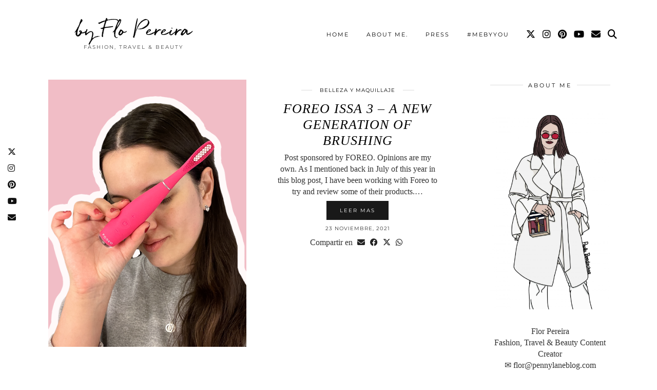

--- FILE ---
content_type: text/html; charset=UTF-8
request_url: https://pennylaneblog.com/tag/foreo-issa-3
body_size: 17903
content:
<!DOCTYPE html>
<html lang="es">
<head>
	<meta charset="UTF-8">
	<meta name="viewport" content="width=device-width, initial-scale=1, maximum-scale=5">	<title>FOREO ISSA 3 &#8211; by Flo Pereira</title>
<meta name='robots' content='max-image-preview:large' />
	<style>img:is([sizes="auto" i], [sizes^="auto," i]) { contain-intrinsic-size: 3000px 1500px }</style>
	<link rel='dns-prefetch' href='//pennylaneblog.com' />
<link rel='dns-prefetch' href='//cdnjs.cloudflare.com' />
<link rel='dns-prefetch' href='//www.googletagmanager.com' />
<link rel='dns-prefetch' href='//stats.wp.com' />
<link rel='dns-prefetch' href='//pipdigz.co.uk' />
<link rel='dns-prefetch' href='//fonts.bunny.net' />
<link rel='dns-prefetch' href='//pagead2.googlesyndication.com' />
<link rel="alternate" type="application/rss+xml" title="by Flo Pereira &raquo; Feed" href="https://pennylaneblog.com/feed" />
<link rel="alternate" type="application/rss+xml" title="by Flo Pereira &raquo; Feed de los comentarios" href="https://pennylaneblog.com/comments/feed" />
<link rel="alternate" type="application/rss+xml" title="by Flo Pereira &raquo; Etiqueta FOREO ISSA 3 del feed" href="https://pennylaneblog.com/tag/foreo-issa-3/feed" />
<link rel='stylesheet'  href='https://pennylaneblog.com/wp-includes/css/dist/block-library/style.min.css?ver=6.8.3' type='text/css' media='all' />
<style id='classic-theme-styles-inline-css' type='text/css'>
/*! This file is auto-generated */
.wp-block-button__link{color:#fff;background-color:#32373c;border-radius:9999px;box-shadow:none;text-decoration:none;padding:calc(.667em + 2px) calc(1.333em + 2px);font-size:1.125em}.wp-block-file__button{background:#32373c;color:#fff;text-decoration:none}
</style>
<link rel='stylesheet'  href='https://pennylaneblog.com/wp-includes/js/mediaelement/mediaelementplayer-legacy.min.css?ver=4.2.17' type='text/css' media='all' />
<link rel='stylesheet'  href='https://pennylaneblog.com/wp-includes/js/mediaelement/wp-mediaelement.min.css?ver=6.8.3' type='text/css' media='all' />
<style id='jetpack-sharing-buttons-style-inline-css' type='text/css'>
.jetpack-sharing-buttons__services-list{display:flex;flex-direction:row;flex-wrap:wrap;gap:0;list-style-type:none;margin:5px;padding:0}.jetpack-sharing-buttons__services-list.has-small-icon-size{font-size:12px}.jetpack-sharing-buttons__services-list.has-normal-icon-size{font-size:16px}.jetpack-sharing-buttons__services-list.has-large-icon-size{font-size:24px}.jetpack-sharing-buttons__services-list.has-huge-icon-size{font-size:36px}@media print{.jetpack-sharing-buttons__services-list{display:none!important}}.editor-styles-wrapper .wp-block-jetpack-sharing-buttons{gap:0;padding-inline-start:0}ul.jetpack-sharing-buttons__services-list.has-background{padding:1.25em 2.375em}
</style>
<style id='global-styles-inline-css' type='text/css'>
:root{--wp--preset--aspect-ratio--square: 1;--wp--preset--aspect-ratio--4-3: 4/3;--wp--preset--aspect-ratio--3-4: 3/4;--wp--preset--aspect-ratio--3-2: 3/2;--wp--preset--aspect-ratio--2-3: 2/3;--wp--preset--aspect-ratio--16-9: 16/9;--wp--preset--aspect-ratio--9-16: 9/16;--wp--preset--color--black: #000000;--wp--preset--color--cyan-bluish-gray: #abb8c3;--wp--preset--color--white: #ffffff;--wp--preset--color--pale-pink: #f78da7;--wp--preset--color--vivid-red: #cf2e2e;--wp--preset--color--luminous-vivid-orange: #ff6900;--wp--preset--color--luminous-vivid-amber: #fcb900;--wp--preset--color--light-green-cyan: #7bdcb5;--wp--preset--color--vivid-green-cyan: #00d084;--wp--preset--color--pale-cyan-blue: #8ed1fc;--wp--preset--color--vivid-cyan-blue: #0693e3;--wp--preset--color--vivid-purple: #9b51e0;--wp--preset--gradient--vivid-cyan-blue-to-vivid-purple: linear-gradient(135deg,rgba(6,147,227,1) 0%,rgb(155,81,224) 100%);--wp--preset--gradient--light-green-cyan-to-vivid-green-cyan: linear-gradient(135deg,rgb(122,220,180) 0%,rgb(0,208,130) 100%);--wp--preset--gradient--luminous-vivid-amber-to-luminous-vivid-orange: linear-gradient(135deg,rgba(252,185,0,1) 0%,rgba(255,105,0,1) 100%);--wp--preset--gradient--luminous-vivid-orange-to-vivid-red: linear-gradient(135deg,rgba(255,105,0,1) 0%,rgb(207,46,46) 100%);--wp--preset--gradient--very-light-gray-to-cyan-bluish-gray: linear-gradient(135deg,rgb(238,238,238) 0%,rgb(169,184,195) 100%);--wp--preset--gradient--cool-to-warm-spectrum: linear-gradient(135deg,rgb(74,234,220) 0%,rgb(151,120,209) 20%,rgb(207,42,186) 40%,rgb(238,44,130) 60%,rgb(251,105,98) 80%,rgb(254,248,76) 100%);--wp--preset--gradient--blush-light-purple: linear-gradient(135deg,rgb(255,206,236) 0%,rgb(152,150,240) 100%);--wp--preset--gradient--blush-bordeaux: linear-gradient(135deg,rgb(254,205,165) 0%,rgb(254,45,45) 50%,rgb(107,0,62) 100%);--wp--preset--gradient--luminous-dusk: linear-gradient(135deg,rgb(255,203,112) 0%,rgb(199,81,192) 50%,rgb(65,88,208) 100%);--wp--preset--gradient--pale-ocean: linear-gradient(135deg,rgb(255,245,203) 0%,rgb(182,227,212) 50%,rgb(51,167,181) 100%);--wp--preset--gradient--electric-grass: linear-gradient(135deg,rgb(202,248,128) 0%,rgb(113,206,126) 100%);--wp--preset--gradient--midnight: linear-gradient(135deg,rgb(2,3,129) 0%,rgb(40,116,252) 100%);--wp--preset--font-size--small: 13px;--wp--preset--font-size--medium: 20px;--wp--preset--font-size--large: 36px;--wp--preset--font-size--x-large: 42px;--wp--preset--spacing--20: 0.44rem;--wp--preset--spacing--30: 0.67rem;--wp--preset--spacing--40: 1rem;--wp--preset--spacing--50: 1.5rem;--wp--preset--spacing--60: 2.25rem;--wp--preset--spacing--70: 3.38rem;--wp--preset--spacing--80: 5.06rem;--wp--preset--shadow--natural: 6px 6px 9px rgba(0, 0, 0, 0.2);--wp--preset--shadow--deep: 12px 12px 50px rgba(0, 0, 0, 0.4);--wp--preset--shadow--sharp: 6px 6px 0px rgba(0, 0, 0, 0.2);--wp--preset--shadow--outlined: 6px 6px 0px -3px rgba(255, 255, 255, 1), 6px 6px rgba(0, 0, 0, 1);--wp--preset--shadow--crisp: 6px 6px 0px rgba(0, 0, 0, 1);}:where(.is-layout-flex){gap: 0.5em;}:where(.is-layout-grid){gap: 0.5em;}body .is-layout-flex{display: flex;}.is-layout-flex{flex-wrap: wrap;align-items: center;}.is-layout-flex > :is(*, div){margin: 0;}body .is-layout-grid{display: grid;}.is-layout-grid > :is(*, div){margin: 0;}:where(.wp-block-columns.is-layout-flex){gap: 2em;}:where(.wp-block-columns.is-layout-grid){gap: 2em;}:where(.wp-block-post-template.is-layout-flex){gap: 1.25em;}:where(.wp-block-post-template.is-layout-grid){gap: 1.25em;}.has-black-color{color: var(--wp--preset--color--black) !important;}.has-cyan-bluish-gray-color{color: var(--wp--preset--color--cyan-bluish-gray) !important;}.has-white-color{color: var(--wp--preset--color--white) !important;}.has-pale-pink-color{color: var(--wp--preset--color--pale-pink) !important;}.has-vivid-red-color{color: var(--wp--preset--color--vivid-red) !important;}.has-luminous-vivid-orange-color{color: var(--wp--preset--color--luminous-vivid-orange) !important;}.has-luminous-vivid-amber-color{color: var(--wp--preset--color--luminous-vivid-amber) !important;}.has-light-green-cyan-color{color: var(--wp--preset--color--light-green-cyan) !important;}.has-vivid-green-cyan-color{color: var(--wp--preset--color--vivid-green-cyan) !important;}.has-pale-cyan-blue-color{color: var(--wp--preset--color--pale-cyan-blue) !important;}.has-vivid-cyan-blue-color{color: var(--wp--preset--color--vivid-cyan-blue) !important;}.has-vivid-purple-color{color: var(--wp--preset--color--vivid-purple) !important;}.has-black-background-color{background-color: var(--wp--preset--color--black) !important;}.has-cyan-bluish-gray-background-color{background-color: var(--wp--preset--color--cyan-bluish-gray) !important;}.has-white-background-color{background-color: var(--wp--preset--color--white) !important;}.has-pale-pink-background-color{background-color: var(--wp--preset--color--pale-pink) !important;}.has-vivid-red-background-color{background-color: var(--wp--preset--color--vivid-red) !important;}.has-luminous-vivid-orange-background-color{background-color: var(--wp--preset--color--luminous-vivid-orange) !important;}.has-luminous-vivid-amber-background-color{background-color: var(--wp--preset--color--luminous-vivid-amber) !important;}.has-light-green-cyan-background-color{background-color: var(--wp--preset--color--light-green-cyan) !important;}.has-vivid-green-cyan-background-color{background-color: var(--wp--preset--color--vivid-green-cyan) !important;}.has-pale-cyan-blue-background-color{background-color: var(--wp--preset--color--pale-cyan-blue) !important;}.has-vivid-cyan-blue-background-color{background-color: var(--wp--preset--color--vivid-cyan-blue) !important;}.has-vivid-purple-background-color{background-color: var(--wp--preset--color--vivid-purple) !important;}.has-black-border-color{border-color: var(--wp--preset--color--black) !important;}.has-cyan-bluish-gray-border-color{border-color: var(--wp--preset--color--cyan-bluish-gray) !important;}.has-white-border-color{border-color: var(--wp--preset--color--white) !important;}.has-pale-pink-border-color{border-color: var(--wp--preset--color--pale-pink) !important;}.has-vivid-red-border-color{border-color: var(--wp--preset--color--vivid-red) !important;}.has-luminous-vivid-orange-border-color{border-color: var(--wp--preset--color--luminous-vivid-orange) !important;}.has-luminous-vivid-amber-border-color{border-color: var(--wp--preset--color--luminous-vivid-amber) !important;}.has-light-green-cyan-border-color{border-color: var(--wp--preset--color--light-green-cyan) !important;}.has-vivid-green-cyan-border-color{border-color: var(--wp--preset--color--vivid-green-cyan) !important;}.has-pale-cyan-blue-border-color{border-color: var(--wp--preset--color--pale-cyan-blue) !important;}.has-vivid-cyan-blue-border-color{border-color: var(--wp--preset--color--vivid-cyan-blue) !important;}.has-vivid-purple-border-color{border-color: var(--wp--preset--color--vivid-purple) !important;}.has-vivid-cyan-blue-to-vivid-purple-gradient-background{background: var(--wp--preset--gradient--vivid-cyan-blue-to-vivid-purple) !important;}.has-light-green-cyan-to-vivid-green-cyan-gradient-background{background: var(--wp--preset--gradient--light-green-cyan-to-vivid-green-cyan) !important;}.has-luminous-vivid-amber-to-luminous-vivid-orange-gradient-background{background: var(--wp--preset--gradient--luminous-vivid-amber-to-luminous-vivid-orange) !important;}.has-luminous-vivid-orange-to-vivid-red-gradient-background{background: var(--wp--preset--gradient--luminous-vivid-orange-to-vivid-red) !important;}.has-very-light-gray-to-cyan-bluish-gray-gradient-background{background: var(--wp--preset--gradient--very-light-gray-to-cyan-bluish-gray) !important;}.has-cool-to-warm-spectrum-gradient-background{background: var(--wp--preset--gradient--cool-to-warm-spectrum) !important;}.has-blush-light-purple-gradient-background{background: var(--wp--preset--gradient--blush-light-purple) !important;}.has-blush-bordeaux-gradient-background{background: var(--wp--preset--gradient--blush-bordeaux) !important;}.has-luminous-dusk-gradient-background{background: var(--wp--preset--gradient--luminous-dusk) !important;}.has-pale-ocean-gradient-background{background: var(--wp--preset--gradient--pale-ocean) !important;}.has-electric-grass-gradient-background{background: var(--wp--preset--gradient--electric-grass) !important;}.has-midnight-gradient-background{background: var(--wp--preset--gradient--midnight) !important;}.has-small-font-size{font-size: var(--wp--preset--font-size--small) !important;}.has-medium-font-size{font-size: var(--wp--preset--font-size--medium) !important;}.has-large-font-size{font-size: var(--wp--preset--font-size--large) !important;}.has-x-large-font-size{font-size: var(--wp--preset--font-size--x-large) !important;}
:where(.wp-block-post-template.is-layout-flex){gap: 1.25em;}:where(.wp-block-post-template.is-layout-grid){gap: 1.25em;}
:where(.wp-block-columns.is-layout-flex){gap: 2em;}:where(.wp-block-columns.is-layout-grid){gap: 2em;}
:root :where(.wp-block-pullquote){font-size: 1.5em;line-height: 1.6;}
</style>
<link rel='stylesheet'  href='https://pennylaneblog.com/wp-content/plugins/contact-form-7/includes/css/styles.css?ver=6.1.3' type='text/css' media='all' />
<link rel='stylesheet'  href='https://pennylaneblog.com/wp-content/plugins/shopbop-fashion-lookbooks/css/shopbop.css?sv=1.5.4&#038;ver=6.8.3' type='text/css' media='all' />
<link rel='stylesheet'  href='https://pipdigz.co.uk/p3/css/core_resp.css' type='text/css' media='all' />
<link rel='stylesheet'  href='https://fonts.bunny.net/css?family=Playfair+Display+SC|Montserrat' type='text/css' media='all' />
<link rel='stylesheet'  href='https://pennylaneblog.com/wp-content/themes/pipdig-maryline/style.css?ver=1738680367' type='text/css' media='all' />
<link rel='stylesheet'  href='https://pennylaneblog.com/wp-content/themes/pipdig-maryline/css/responsive.css?ver=1738680367' type='text/css' media='all' />
<script type="text/javascript" src="https://pennylaneblog.com/wp-includes/js/jquery/jquery.min.js?ver=3.7.1" id="jquery-core-js"></script>
<script type="text/javascript" src="https://pennylaneblog.com/wp-includes/js/jquery/jquery-migrate.min.js?ver=3.4.1" id="jquery-migrate-js"></script>

<!-- Fragmento de código de la etiqueta de Google (gtag.js) añadida por Site Kit -->
<!-- Fragmento de código de Google Analytics añadido por Site Kit -->
<script type="text/javascript" src="https://www.googletagmanager.com/gtag/js?id=GT-5TW9D8B" id="google_gtagjs-js" async></script>
<script type="text/javascript" id="google_gtagjs-js-after">
/* <![CDATA[ */
window.dataLayer = window.dataLayer || [];function gtag(){dataLayer.push(arguments);}
gtag("set","linker",{"domains":["pennylaneblog.com"]});
gtag("js", new Date());
gtag("set", "developer_id.dZTNiMT", true);
gtag("config", "GT-5TW9D8B");
 window._googlesitekit = window._googlesitekit || {}; window._googlesitekit.throttledEvents = []; window._googlesitekit.gtagEvent = (name, data) => { var key = JSON.stringify( { name, data } ); if ( !! window._googlesitekit.throttledEvents[ key ] ) { return; } window._googlesitekit.throttledEvents[ key ] = true; setTimeout( () => { delete window._googlesitekit.throttledEvents[ key ]; }, 5 ); gtag( "event", name, { ...data, event_source: "site-kit" } ); }; 
/* ]]> */
</script>
<link rel="https://api.w.org/" href="https://pennylaneblog.com/wp-json/" /><link rel="alternate" title="JSON" type="application/json" href="https://pennylaneblog.com/wp-json/wp/v2/tags/2628" /><meta name="generator" content="Site Kit by Google 1.166.0" />    <meta property="fb:admins" content="100001554744641,700648383,122393187827972" />
<meta property="fb:app_id" content="1417637301880476" />
<script>
  (function(i,s,o,g,r,a,m){i['GoogleAnalyticsObject']=r;i[r]=i[r]||function(){
  (i[r].q=i[r].q||[]).push(arguments)},i[r].l=1*new Date();a=s.createElement(o),
  m=s.getElementsByTagName(o)[0];a.async=1;a.src=g;m.parentNode.insertBefore(a,m)
  })(window,document,'script','//www.google-analytics.com/analytics.js','ga');

  ga('create', 'UA-26128849-1', 'auto');
  ga('require', 'displayfeatures');
  ga('send', 'pageview');

  window.fbAsyncInit = function() {
    FB.init({
      appId      : '1417637301880476',
      xfbml      : true,
      version    : 'v2.2'
    });
  };

  (function(d, s, id){
     var js, fjs = d.getElementsByTagName(s)[0];
     if (d.getElementById(id)) {return;}
     js = d.createElement(s); js.id = id;
     js.async = 1;
     js.src = "//connect.facebook.net/en_US/sdk.js";
     fjs.parentNode.insertBefore(js, fjs);
   }(document, 'script', 'facebook-jssdk'));
</script>        <!-- Google Analytics -->
        <script>
        
        (function(i,s,o,g,r,a,m){i['GoogleAnalyticsObject']=r;i[r]=i[r]||function(){
        (i[r].q=i[r].q||[]).push(arguments)},i[r].l=1*new Date();a=s.createElement(o),
        m=s.getElementsByTagName(o)[0];a.async=1;a.src=g;m.parentNode.insertBefore(a,m)
        })(window,document,'script','https://www.google-analytics.com/analytics.js','ga');

        ga('create', 'UA-141583095-1', 'auto', 'shopbopTracker');

        var __site_name = 'by Flo Pereira';
        var __site_url = 'https://pennylaneblog.com';

        ga('set', 'dimension1', __site_name);
        ga('set', 'dimension2', __site_url);

        ga('shopbopTracker.send', 'event', 'site_info', 'view');
        ga('shopbopTracker.send', 'pageview');
        </script>
        <!-- End Google Analytics -->

        	<style>img#wpstats{display:none}</style>
		<!--noptimize--> <!-- Cust --> <style>.more-link, .read-more, #pipdig_masonry_container .read-more, .btn, button, input[type="button"], input[type="reset"], input[type="submit"], .more-link:hover, .read-more:hover, #pipdig_masonry_container .read-more:hover, .btn:hover, button:hover, input[type="button"]:hover, input[type="reset"]:hover, input[type="submit"]:hover {background:;border:0}.more-link, .read-more, #pipdig_masonry_container .read-more, .btn, button, input[type="button"], input[type="reset"], input[type="submit"], .more-link:hover, .read-more:hover, #pipdig_masonry_container .read-more:hover, .btn:hover, button:hover, input[type="button"]:hover, input[type="reset"]:hover, input[type="submit"]:hover {color:}body {font-size:16px; line-height: 1.45}body {line-height:1.4}@media only screen and (min-width:770px){.site-title{font-size:35px}}.entry-title, .page-title, h1, h2, h3, h4, .slide-h2, .pipdig_masonry_post_title {font-family: "Palatino Linotype"}.p_post_titles_font,.entry-title,.page-title,.pipdig_p3_related_title a, .entry-content .pipdig_p3_related_posts h3, .pipdig_p3_related_posts h3, .p3_popular_posts_widget h4, .comment-reply-title, .slide-h2, .pipdig-mosaic-post h2, .pipdig_masonry_post_title, .comments-title {font-style:italic}@media only screen and (min-width: 720px) {#pipdig_full_width_slider{height:500px}}</style> <!-- /Cust --> <!--/noptimize-->
<!-- Metaetiquetas de Google AdSense añadidas por Site Kit -->
<meta name="google-adsense-platform-account" content="ca-host-pub-2644536267352236">
<meta name="google-adsense-platform-domain" content="sitekit.withgoogle.com">
<!-- Acabar con las metaetiquetas de Google AdSense añadidas por Site Kit -->

<!-- Fragmento de código de Google Adsense añadido por Site Kit -->
<script type="text/javascript" async="async" src="https://pagead2.googlesyndication.com/pagead/js/adsbygoogle.js?client=ca-pub-2518873378559406&amp;host=ca-host-pub-2644536267352236" crossorigin="anonymous"></script>

<!-- Final del fragmento de código de Google Adsense añadido por Site Kit -->

<!-- Jetpack Open Graph Tags -->
<meta property="og:type" content="website" />
<meta property="og:title" content="FOREO ISSA 3 &#8211; by Flo Pereira" />
<meta property="og:url" content="https://pennylaneblog.com/tag/foreo-issa-3" />
<meta property="og:site_name" content="by Flo Pereira" />
<meta property="og:image" content="https://pennylaneblog.com/wp-content/uploads/2018/07/cropped-rsz_screen_shot_2018-07-01_at_101832_pm.jpg" />
<meta property="og:image:width" content="512" />
<meta property="og:image:height" content="512" />
<meta property="og:image:alt" content="" />
<meta property="og:locale" content="es_ES" />
<meta name="twitter:site" content="@flopereira" />

<!-- End Jetpack Open Graph Tags -->
<link rel="icon" href="https://pennylaneblog.com/wp-content/uploads/2018/07/cropped-rsz_screen_shot_2018-07-01_at_101832_pm-32x32.jpg" sizes="32x32" />
<link rel="icon" href="https://pennylaneblog.com/wp-content/uploads/2018/07/cropped-rsz_screen_shot_2018-07-01_at_101832_pm-192x192.jpg" sizes="192x192" />
<link rel="apple-touch-icon" href="https://pennylaneblog.com/wp-content/uploads/2018/07/cropped-rsz_screen_shot_2018-07-01_at_101832_pm-180x180.jpg" />
<meta name="msapplication-TileImage" content="https://pennylaneblog.com/wp-content/uploads/2018/07/cropped-rsz_screen_shot_2018-07-01_at_101832_pm-270x270.jpg" />
	
	<!-- p3 width customizer START -->
	<style>
	.site-main .row > .col-xs-8 {
		width: 74%;
	}
	.site-main .row > .col-xs-pull-8 {
		right: 74%;
	}
	.site-main .row > .col-xs-push-8 {
		left: 74%;
	}
	.site-main .row > .col-xs-offset-8 {
		margin-left: 74%;
	}
		
	.site-main .row > .col-xs-4:not(.p3_featured_panel):not(.p3_featured_cat):not(.p_archive_item) {
		width: 26%;
	}
	.site-main .row > .col-xs-pull-4:not(.p3_featured_panel):not(.p3_featured_cat):not(.p_archive_item) {
		right: 26%;
	}
	.site-main .row > .col-xs-push-4:not(.p3_featured_panel):not(.p3_featured_cat):not(.p_archive_item) {
		left: 26%;
	}
	.site-main .row > .col-xs-offset-4:not(.p3_featured_panel):not(.p3_featured_cat):not(.p_archive_item) {
		margin-left: 26%;
	}
		
		
		
	@media (min-width: 768px) { 
		.site-main .row > .col-sm-8 {
			width: 74%;
		}
		.site-main .row > .col-sm-pull-8 {
			right: 74%;
		}
		.site-main .row > .col-sm-push-8 {
			left: 74%;
		}
		.site-main .row > .col-sm-offset-8 {
			margin-left: 74%;
		}
		
		.site-main .row > .col-sm-4:not(.p3_featured_panel):not(.p3_featured_cat):not(.p_archive_item) {
			width: 26%;
		}
		.site-main .row > .col-sm-pull-4:not(.p3_featured_panel):not(.p3_featured_cat):not(.p_archive_item) {
			right: 26%;
		}
		.site-main .row > .col-sm-push-4:not(.p3_featured_panel):not(.p3_featured_cat):not(.p_archive_item) {
			left: 26%;
		}
		.site-main .row > .col-sm-offset-4:not(.p3_featured_panel):not(.p3_featured_cat):not(.p_archive_item) {
			margin-left: 26%;
		}
	}
		
	@media (min-width: 992px) {
		.site-main .row > .col-md-8 {
			width: 74%;
		}
		.site-main .row > .col-md-pull-8 {
			right: 74%;
		}
		.site-main .row > .col-md-push-8 {
			left: 74%;
		}
		.site-main .row > .col-md-offset-8 {
			margin-left: 74%;
		}
		
		.site-main .row > .col-md-4:not(.p3_featured_panel):not(.p3_featured_cat):not(.p_archive_item) {
			width: 26%;
		}
		.site-main .row > .col-md-pull-4:not(.p3_featured_panel):not(.p3_featured_cat):not(.p_archive_item) {
			right: 26%;
		}
		.site-main .row > .col-md-push-4:not(.p3_featured_panel):not(.p3_featured_cat):not(.p_archive_item) {
			left: 26%;
		}
		.site-main .row > .col-md-offset-4:not(.p3_featured_panel):not(.p3_featured_cat):not(.p_archive_item) {
			margin-left: 26%;
		}
	}
		
	@media (min-width: 1200px) {
		.site-main .row > .col-lg-8 {
			width: 74%;
		}
		.site-main .row > .col-lg-pull-8 {
			right: 74%;
		}
		.site-main .row > .col-lg-push-8 {
			left: 74%;
		}
		.site-main .row > .col-lg-offset-8 {
			margin-left: 74%;
		}
		
		.site-main .row > .col-lg-4:not(.p3_featured_panel):not(.p3_featured_cat):not(.p_archive_item) {
			width: 26%;
		}
		.site-main .row > .col-lg-pull-4:not(.p3_featured_panel):not(.p3_featured_cat):not(.p_archive_item) {
			right: 26%;
		}
		.site-main .row > .col-lg-push-4:not(.p3_featured_panel):not(.p3_featured_cat):not(.p_archive_item) {
			left: 26%;
		}
		.site-main .row > .col-lg-offset-4:not(.p3_featured_panel):not(.p3_featured_cat):not(.p_archive_item) {
			margin-left: 26%;
		}
	}
	</style>
	<!-- p3 width customizer END -->
	
		<!-- Shopr 2.6.1 -->
	<script>
		var shopr_mosaic_ids = [], shopr_mosaic_filters = [], shopr_columns = 4;
	</script>
		<!-- p3 navbar icon size -->
	<style>
		.menu-bar ul li.top-socialz a { font-size: 18px !important }
	</style>
	<!-- p3 navbar icon size END -->
		</head>

<body class="archive tag tag-foreo-issa-3 tag-2628 wp-theme-pipdig-maryline pipdig_sidebar_active">
	
	<div id="p3_social_sidebar" class=""><a href="https://twitter.com/flopereira" target="_blank" rel="nofollow noopener"><i class="pipdigicons pipdigicons_fab pipdigicons-x-twitter"></i></a><a href="https://instagram.com/flopereira" target="_blank" rel="nofollow noopener"><i class="pipdigicons pipdigicons_fab pipdigicons-instagram"></i></a><a href="https://pinterest.com/flopereira" target="_blank" rel="nofollow noopener"><i class="pipdigicons pipdigicons_fab pipdigicons-pinterest"></i></a><a href="https://www.youtube.com/channel/UCXXYOtJ7cfLVjUv2SaSaYYg" target="_blank" rel="nofollow noopener"><i class="pipdigicons pipdigicons_fab pipdigicons-youtube"></i></a><a href="/cdn-cgi/l/email-protection#23454f4c516353464d4d5a4f424d46414f4c440d404c4e" rel="nofollow noopener"><i class="pipdigicons pipdigicons-envelope"></i></a></div>	
		
		<header class="site-header nopin">
						<div class="clearfix container">
				<div class="row">
					<div class="col-xs-12 col-sm-4 site-branding">
													<div class="site-title">
								<a href="https://pennylaneblog.com/" title="by Flo Pereira" rel="home">
									by Flo Pereira								</a>
							</div>
																			<div class="site-description">Fashion, Travel &amp; Beauty</div>
											</div>
					<div class="col-xs-8 header_section_bottom_right">
						<nav id="main_menu_under_header" class="site-menu">
							<div class="menu-bar"><ul id="menu-barra-superior" class="menu"><li id="menu-item-31955" class="menu-item menu-item-type-custom menu-item-object-custom menu-item-home menu-item-31955"><a href="https://pennylaneblog.com/">Home</a></li>
<li id="menu-item-40398" class="menu-item menu-item-type-post_type menu-item-object-page menu-item-40398"><a href="https://pennylaneblog.com/about-me">About me.</a></li>
<li id="menu-item-39681" class="menu-item menu-item-type-post_type menu-item-object-page menu-item-39681"><a href="https://pennylaneblog.com/press">Press</a></li>
<li id="menu-item-40399" class="menu-item menu-item-type-post_type menu-item-object-page menu-item-40399"><a href="https://pennylaneblog.com/mebyyou">#MebyYou</a></li>
<li class="socialz top-socialz"><a href="https://twitter.com/flopereira" target="_blank" rel="nofollow noopener" aria-label="Twitter" title="Twitter"><i class="pipdigicons pipdigicons_fab pipdigicons-x-twitter"></i></a><a href="https://instagram.com/flopereira" target="_blank" rel="nofollow noopener" aria-label="Instagram" title="Instagram"><i class="pipdigicons pipdigicons_fab pipdigicons-instagram"></i></a><a href="https://pinterest.com/flopereira" target="_blank" rel="nofollow noopener" aria-label="Pinterest" title="Pinterest"><i class="pipdigicons pipdigicons_fab pipdigicons-pinterest"></i></a><a href="https://www.youtube.com/channel/UCXXYOtJ7cfLVjUv2SaSaYYg" target="_blank" rel="nofollow noopener" aria-label="YouTube" title="YouTube"><i class="pipdigicons pipdigicons_fab pipdigicons-youtube"></i></a><a href="/cdn-cgi/l/email-protection#31575d5e437141545f5f485d505f54535d5e561f525e5c" target="_blank" rel="nofollow noopener" aria-label="Email" title="Email"><i class="pipdigicons pipdigicons-envelope"></i></a><a id="p3_search_btn" class="toggle-search" aria-label="Search" title="Search"><i class="pipdigicons pipdigicons-search"></i></a></li><li class="pipdig_navbar_search"><form role="search" method="get" class="search-form" action="https://pennylaneblog.com/">
	<div class="form-group">
		<input type="search" class="form-control" placeholder="Búsqueda" value="" name="s" autocomplete="off" minlength="2" required>
	</div>
</form></li></ul></div>						</nav><!-- .site-menu -->
											</div>
				</div>
			</div>
		</header><!-- .site-header -->
		
		<div class="site-main">
		
		
	
	
		
				
				
				
		<div class="clearfix container">

						
			
	<div class="row">
	
			
		<div id="content" class="col-sm-8 content-area">
		
				
				
		
				
			
<article id="post-60595" class="clearfix p_left_right_post post-60595 post type-post status-publish format-standard has-post-thumbnail hentry category-belleza-y-maquillaje category-recomendaciones tag-best-electric-toothbrush-for-sensitive-teeth tag-extra-soft-toothbrush tag-foreo-issa-3 tag-foreo-issa-3-silicone-electric-toothbrush tag-foreo-issa-3-silicone-electric-toothbrush-review tag-issa-3-silicone-electric-toothbrush tag-pulsar-toothbrush tag-sensitive-gums tag-softest-toothbrush-for-sensitive-gums tag-sonic-electric-toothbrush">

	
	<div class="col-sm-6 post-listing">
		<a href="https://pennylaneblog.com/2021/11/foreo-issa-3-a-new-generation-of-brushing.html" title="FOREO ISSA 3 &#8211; A new generation of brushing" >
							<div class="p3_cover_me post-listing-img nopin" style="background-image:url(https://pennylaneblog.com/wp-content/uploads/2021/11/IMG_8582-Edit.png);">
							<img src="[data-uri]" alt="FOREO ISSA 3 &#8211; A new generation of brushing" class="p3_invisible" data-pin-nopin="true" data-data-pin-media="https://pennylaneblog.com/wp-content/uploads/2021/11/IMG_8582-Edit.png" data-pin-description="FOREO ISSA 3 &#8211; A new generation of brushing" data-p3-pin-link="https://pennylaneblog.com/2021/11/foreo-issa-3-a-new-generation-of-brushing.html" />
			</div>
		</a>
	</div>

	<div class="col-sm-6 post-listing lem_listing_content">

		<div class="entry-meta entry-line" style="display:none">
			<span class="date-bar-white-bg"><span class="vcard author show-author"><span class="fn"><a href="https://pennylaneblog.com/author/flor" title="Entradas de Flor" rel="author">Flor</a></span><span class="show-author"> / </span></span><span class="entry-date updated"><time datetime="2021-11">23 noviembre, 2021</time></span></span>
		</div>

		
		<div class="pipdig_cat">
			<span><a href="https://pennylaneblog.com/category/belleza-y-maquillaje">Belleza y Maquillaje</a></span>
		</div>

		
		<h2 class="entry-title"><a href="https://pennylaneblog.com/2021/11/foreo-issa-3-a-new-generation-of-brushing.html" rel="bookmark">FOREO ISSA 3 &#8211; A new generation of brushing</a></h2>

		<p>Post sponsored by FOREO. Opinions are my own. As I mentioned back in July of this year in this blog post, I have been working with Foreo to try and review some of their products.&hellip;</p>

		<a class="read-more" href="https://pennylaneblog.com/2021/11/foreo-issa-3-a-new-generation-of-brushing.html" style="margin-bottom:10px;">Leer mas</a>

					<div class="pipdig_meta pipdig_meta_date">23 noviembre, 2021</div>
		
				<div class="addthis_toolbox"><span class="p3_share_title">Compartir en </span><a href="/cdn-cgi/l/email-protection#[base64]" target="_blank" rel="nofollow noopener" aria-label="Share via email" title="Share via email"><i class="pipdigicons pipdigicons-envelope" aria-hidden="true"></i></a><a href="https://www.facebook.com/sharer.php?u=https://pennylaneblog.com/2021/11/foreo-issa-3-a-new-generation-of-brushing.html" target="_blank" rel="nofollow noopener" aria-label="Share on Facebook" title="Share on Facebook"><i class="pipdigicons pipdigicons_fab pipdigicons-facebook" aria-hidden="true"></i></a><a href="https://twitter.com/share?url=https://pennylaneblog.com/2021/11/foreo-issa-3-a-new-generation-of-brushing.html&#038;text=FOREO+ISSA+3+%E2%80%93+A+new+generation+of+brushing&#038;via=flopereira" target="_blank" rel="nofollow noopener" aria-label="Share on Twitter/X" title="Share on Twitter/X"><i class="pipdigicons pipdigicons_fab pipdigicons-x-twitter" aria-hidden="true"></i></a><a href="https://api.whatsapp.com/send?text=https://pennylaneblog.com/2021/11/foreo-issa-3-a-new-generation-of-brushing.html" target="_blank" rel="nofollow noopener" aria-label="Send via WhatsApp" title="Send via WhatsApp" data-action="share/whatsapp/share"><i class="pipdigicons pipdigicons_fab pipdigicons-whatsapp" aria-hidden="true"></i></a></div>	</div>

	<div class="clearfix"></div>

			<!--noptimize-->
		<script data-cfasync="false" src="/cdn-cgi/scripts/5c5dd728/cloudflare-static/email-decode.min.js"></script><script type="application/ld+json">
		{
			"@context": "https://schema.org", 
			"@type": "BlogPosting",
			"headline": "FOREO ISSA 3 &#8211; A new generation of brushing",
			"image": {
				"@type": "imageObject",
				"url": "https://pennylaneblog.com/wp-content/uploads/2021/11/IMG_8582-Edit-300x400.png",
				"height": "400",
				"width": "300"
			},
			"publisher": {
				"@type": "Organization",
				"name": "by Flo Pereira",
				"logo": {
					"@type": "imageObject",
					"url": "https://pipdigz.co.uk/p3/img/placeholder-publisher.png"
				}
			},
			"mainEntityOfPage": "https://pennylaneblog.com/2021/11/foreo-issa-3-a-new-generation-of-brushing.html",
			"url": "https://pennylaneblog.com/2021/11/foreo-issa-3-a-new-generation-of-brushing.html",
			"datePublished": "2021-11-23",
			"dateModified": "2021-12-07",
			"description": "Post sponsored by FOREO. Opinions are my own. As I mentioned back in July of this year in this blog post, I have been working with Foreo to try and review some of their products.&hellip;",
			"articleBody": "Post sponsored by FOREO. Opinions are my own. As I mentioned back in July of this year in this blog post, I have been working with Foreo to try and review some of their products.&hellip;",
			"author": {
				"@type": "Person",
				"name": "Flor"
			}
		}
		</script>
		<!--/noptimize-->
		
</article>
<div class="clearfix"></div>


			
			<div class="clearfix"></div>
			
		
		</div><!-- .content-area -->

		
	<div class="col-sm-4 site-sidebar nopin" role="complementary">
		<aside id="pipdig_widget_profile-2" class="widget pipdig_widget_profile"><h3 class="widget-title"><span>About Me</span></h3><img src="https://pennylaneblog.com/wp-content/uploads/2018/07/dibujo-fondo-transparente-800x1422.jpg" alt=""  loading="lazy" data-pin-nopin="true" class="nopin" /><p>Flor Pereira<br />
Fashion, Travel &amp; Beauty Content Creator<br />
✉️ <a href="/cdn-cgi/l/email-protection" class="__cf_email__" data-cfemail="482e24273a08382d2626312429262d2a24272f662b2725">[email&#160;protected]</a></p>
</aside><aside id="pipdig_widget_social_icons-2" class="widget pipdig_widget_social_icons"><h3 class="widget-title"><span>Follow Me</span></h3><div class="socialz pipdig_socialz_2"><a href="https://twitter.com/flopereira" target="_blank" rel="nofollow noopener" aria-label="twitter" title="twitter" class="pipdig_socialz_widget_twitter"><i class="pipdigicons pipdigicons_fab pipdigicons-x-twitter" aria-hidden="true"></i><br /><span>Twitter</span></a><a href="https://instagram.com/flopereira" target="_blank" rel="nofollow noopener" aria-label="instagram" title="instagram" class="pipdig_socialz_widget_instagram"><i class="pipdigicons pipdigicons_fab pipdigicons-instagram" aria-hidden="true"></i><br /><span>Instagram</span></a><a href="https://www.facebook.com/FloPereiraPLB/" target="_blank" rel="nofollow noopener" aria-label="facebook" title="facebook" class="pipdig_socialz_widget_facebook"><i class="pipdigicons pipdigicons_fab pipdigicons-facebook" aria-hidden="true"></i><br /><span>Facebook</span></a><a href="https://ar.pinterest.com/florpereira/" target="_blank" rel="nofollow noopener" aria-label="pinterest" title="pinterest" class="pipdig_socialz_widget_pinterest"><i class="pipdigicons pipdigicons_fab pipdigicons-pinterest" aria-hidden="true"></i><br /><span>Pinterest</span></a><a href="https://www.youtube.com/flopereira" target="_blank" rel="nofollow noopener" aria-label="youtube" title="youtube" class="pipdig_socialz_widget_youtube"><i class="pipdigicons pipdigicons_fab pipdigicons-youtube" aria-hidden="true"></i><br /><span>YouTube</span></a><a href="/cdn-cgi/l/email-protection#16707a796456667378786f7a777873747a79713875797b" class="pipdig_socialz_widget_email"><i class="pipdigicons pipdigicons-envelope" aria-hidden="true" class="pipdig_socialz_widget_email"></i><br /><span>Email</span></a></div></aside><aside id="search-3" class="widget widget_search"><h3 class="widget-title"><span>SEARCH</span></h3><form role="search" method="get" class="search-form" action="https://pennylaneblog.com/">
	<div class="form-group">
		<input type="search" class="form-control" placeholder="Búsqueda" value="" name="s" autocomplete="off" minlength="2" required>
	</div>
</form></aside><aside id="archives-7" class="widget widget_archive"><h3 class="widget-title"><span>All posts</span></h3>		<label class="screen-reader-text" for="archives-dropdown-7">All posts</label>
		<select id="archives-dropdown-7" name="archive-dropdown">
			
			<option value="">Elegir el mes</option>
				<option value='https://pennylaneblog.com/2025/05'> mayo 2025 &nbsp;(1)</option>
	<option value='https://pennylaneblog.com/2025/03'> marzo 2025 &nbsp;(1)</option>
	<option value='https://pennylaneblog.com/2025/02'> febrero 2025 &nbsp;(1)</option>
	<option value='https://pennylaneblog.com/2025/01'> enero 2025 &nbsp;(1)</option>
	<option value='https://pennylaneblog.com/2024/12'> diciembre 2024 &nbsp;(3)</option>
	<option value='https://pennylaneblog.com/2024/11'> noviembre 2024 &nbsp;(3)</option>
	<option value='https://pennylaneblog.com/2024/10'> octubre 2024 &nbsp;(4)</option>
	<option value='https://pennylaneblog.com/2024/09'> septiembre 2024 &nbsp;(3)</option>
	<option value='https://pennylaneblog.com/2024/08'> agosto 2024 &nbsp;(5)</option>
	<option value='https://pennylaneblog.com/2024/07'> julio 2024 &nbsp;(2)</option>
	<option value='https://pennylaneblog.com/2024/06'> junio 2024 &nbsp;(3)</option>
	<option value='https://pennylaneblog.com/2024/05'> mayo 2024 &nbsp;(4)</option>
	<option value='https://pennylaneblog.com/2024/04'> abril 2024 &nbsp;(4)</option>
	<option value='https://pennylaneblog.com/2024/03'> marzo 2024 &nbsp;(6)</option>
	<option value='https://pennylaneblog.com/2024/02'> febrero 2024 &nbsp;(1)</option>
	<option value='https://pennylaneblog.com/2024/01'> enero 2024 &nbsp;(2)</option>
	<option value='https://pennylaneblog.com/2023/12'> diciembre 2023 &nbsp;(12)</option>
	<option value='https://pennylaneblog.com/2023/11'> noviembre 2023 &nbsp;(2)</option>
	<option value='https://pennylaneblog.com/2023/10'> octubre 2023 &nbsp;(3)</option>
	<option value='https://pennylaneblog.com/2023/09'> septiembre 2023 &nbsp;(5)</option>
	<option value='https://pennylaneblog.com/2023/08'> agosto 2023 &nbsp;(3)</option>
	<option value='https://pennylaneblog.com/2023/07'> julio 2023 &nbsp;(3)</option>
	<option value='https://pennylaneblog.com/2023/06'> junio 2023 &nbsp;(2)</option>
	<option value='https://pennylaneblog.com/2023/05'> mayo 2023 &nbsp;(4)</option>
	<option value='https://pennylaneblog.com/2023/04'> abril 2023 &nbsp;(3)</option>
	<option value='https://pennylaneblog.com/2023/03'> marzo 2023 &nbsp;(5)</option>
	<option value='https://pennylaneblog.com/2022/09'> septiembre 2022 &nbsp;(4)</option>
	<option value='https://pennylaneblog.com/2022/08'> agosto 2022 &nbsp;(5)</option>
	<option value='https://pennylaneblog.com/2022/07'> julio 2022 &nbsp;(5)</option>
	<option value='https://pennylaneblog.com/2022/06'> junio 2022 &nbsp;(2)</option>
	<option value='https://pennylaneblog.com/2022/05'> mayo 2022 &nbsp;(2)</option>
	<option value='https://pennylaneblog.com/2022/04'> abril 2022 &nbsp;(2)</option>
	<option value='https://pennylaneblog.com/2022/03'> marzo 2022 &nbsp;(9)</option>
	<option value='https://pennylaneblog.com/2022/02'> febrero 2022 &nbsp;(1)</option>
	<option value='https://pennylaneblog.com/2021/11'> noviembre 2021 &nbsp;(2)</option>
	<option value='https://pennylaneblog.com/2021/10'> octubre 2021 &nbsp;(2)</option>
	<option value='https://pennylaneblog.com/2021/09'> septiembre 2021 &nbsp;(2)</option>
	<option value='https://pennylaneblog.com/2021/08'> agosto 2021 &nbsp;(4)</option>
	<option value='https://pennylaneblog.com/2021/07'> julio 2021 &nbsp;(11)</option>
	<option value='https://pennylaneblog.com/2021/06'> junio 2021 &nbsp;(3)</option>
	<option value='https://pennylaneblog.com/2021/05'> mayo 2021 &nbsp;(4)</option>
	<option value='https://pennylaneblog.com/2021/04'> abril 2021 &nbsp;(7)</option>
	<option value='https://pennylaneblog.com/2021/03'> marzo 2021 &nbsp;(16)</option>
	<option value='https://pennylaneblog.com/2021/02'> febrero 2021 &nbsp;(5)</option>
	<option value='https://pennylaneblog.com/2021/01'> enero 2021 &nbsp;(9)</option>
	<option value='https://pennylaneblog.com/2020/12'> diciembre 2020 &nbsp;(14)</option>
	<option value='https://pennylaneblog.com/2020/11'> noviembre 2020 &nbsp;(9)</option>
	<option value='https://pennylaneblog.com/2020/10'> octubre 2020 &nbsp;(7)</option>
	<option value='https://pennylaneblog.com/2020/09'> septiembre 2020 &nbsp;(9)</option>
	<option value='https://pennylaneblog.com/2020/08'> agosto 2020 &nbsp;(10)</option>
	<option value='https://pennylaneblog.com/2020/07'> julio 2020 &nbsp;(7)</option>
	<option value='https://pennylaneblog.com/2020/06'> junio 2020 &nbsp;(7)</option>
	<option value='https://pennylaneblog.com/2020/05'> mayo 2020 &nbsp;(11)</option>
	<option value='https://pennylaneblog.com/2020/04'> abril 2020 &nbsp;(9)</option>
	<option value='https://pennylaneblog.com/2020/03'> marzo 2020 &nbsp;(6)</option>
	<option value='https://pennylaneblog.com/2020/02'> febrero 2020 &nbsp;(12)</option>
	<option value='https://pennylaneblog.com/2020/01'> enero 2020 &nbsp;(4)</option>
	<option value='https://pennylaneblog.com/2019/11'> noviembre 2019 &nbsp;(7)</option>
	<option value='https://pennylaneblog.com/2019/10'> octubre 2019 &nbsp;(11)</option>
	<option value='https://pennylaneblog.com/2019/09'> septiembre 2019 &nbsp;(8)</option>
	<option value='https://pennylaneblog.com/2019/08'> agosto 2019 &nbsp;(6)</option>
	<option value='https://pennylaneblog.com/2019/07'> julio 2019 &nbsp;(8)</option>
	<option value='https://pennylaneblog.com/2019/06'> junio 2019 &nbsp;(13)</option>
	<option value='https://pennylaneblog.com/2019/05'> mayo 2019 &nbsp;(16)</option>
	<option value='https://pennylaneblog.com/2019/04'> abril 2019 &nbsp;(14)</option>
	<option value='https://pennylaneblog.com/2019/03'> marzo 2019 &nbsp;(20)</option>
	<option value='https://pennylaneblog.com/2019/02'> febrero 2019 &nbsp;(16)</option>
	<option value='https://pennylaneblog.com/2019/01'> enero 2019 &nbsp;(17)</option>
	<option value='https://pennylaneblog.com/2018/12'> diciembre 2018 &nbsp;(24)</option>
	<option value='https://pennylaneblog.com/2018/11'> noviembre 2018 &nbsp;(33)</option>
	<option value='https://pennylaneblog.com/2018/10'> octubre 2018 &nbsp;(17)</option>
	<option value='https://pennylaneblog.com/2018/09'> septiembre 2018 &nbsp;(18)</option>
	<option value='https://pennylaneblog.com/2018/08'> agosto 2018 &nbsp;(19)</option>
	<option value='https://pennylaneblog.com/2018/07'> julio 2018 &nbsp;(27)</option>
	<option value='https://pennylaneblog.com/2018/06'> junio 2018 &nbsp;(37)</option>
	<option value='https://pennylaneblog.com/2018/05'> mayo 2018 &nbsp;(34)</option>
	<option value='https://pennylaneblog.com/2018/04'> abril 2018 &nbsp;(36)</option>
	<option value='https://pennylaneblog.com/2018/03'> marzo 2018 &nbsp;(37)</option>
	<option value='https://pennylaneblog.com/2018/02'> febrero 2018 &nbsp;(33)</option>
	<option value='https://pennylaneblog.com/2018/01'> enero 2018 &nbsp;(37)</option>
	<option value='https://pennylaneblog.com/2017/12'> diciembre 2017 &nbsp;(48)</option>
	<option value='https://pennylaneblog.com/2017/11'> noviembre 2017 &nbsp;(57)</option>
	<option value='https://pennylaneblog.com/2017/10'> octubre 2017 &nbsp;(38)</option>
	<option value='https://pennylaneblog.com/2017/09'> septiembre 2017 &nbsp;(21)</option>
	<option value='https://pennylaneblog.com/2017/08'> agosto 2017 &nbsp;(18)</option>
	<option value='https://pennylaneblog.com/2017/07'> julio 2017 &nbsp;(19)</option>
	<option value='https://pennylaneblog.com/2017/06'> junio 2017 &nbsp;(22)</option>
	<option value='https://pennylaneblog.com/2017/05'> mayo 2017 &nbsp;(24)</option>
	<option value='https://pennylaneblog.com/2017/04'> abril 2017 &nbsp;(17)</option>
	<option value='https://pennylaneblog.com/2017/03'> marzo 2017 &nbsp;(22)</option>
	<option value='https://pennylaneblog.com/2017/02'> febrero 2017 &nbsp;(25)</option>
	<option value='https://pennylaneblog.com/2017/01'> enero 2017 &nbsp;(21)</option>
	<option value='https://pennylaneblog.com/2016/12'> diciembre 2016 &nbsp;(29)</option>
	<option value='https://pennylaneblog.com/2016/11'> noviembre 2016 &nbsp;(28)</option>
	<option value='https://pennylaneblog.com/2016/10'> octubre 2016 &nbsp;(26)</option>
	<option value='https://pennylaneblog.com/2016/09'> septiembre 2016 &nbsp;(37)</option>
	<option value='https://pennylaneblog.com/2016/08'> agosto 2016 &nbsp;(24)</option>
	<option value='https://pennylaneblog.com/2016/07'> julio 2016 &nbsp;(10)</option>
	<option value='https://pennylaneblog.com/2016/06'> junio 2016 &nbsp;(7)</option>
	<option value='https://pennylaneblog.com/2016/05'> mayo 2016 &nbsp;(12)</option>
	<option value='https://pennylaneblog.com/2016/04'> abril 2016 &nbsp;(15)</option>
	<option value='https://pennylaneblog.com/2016/03'> marzo 2016 &nbsp;(16)</option>
	<option value='https://pennylaneblog.com/2016/02'> febrero 2016 &nbsp;(20)</option>
	<option value='https://pennylaneblog.com/2016/01'> enero 2016 &nbsp;(19)</option>
	<option value='https://pennylaneblog.com/2015/12'> diciembre 2015 &nbsp;(4)</option>
	<option value='https://pennylaneblog.com/2015/11'> noviembre 2015 &nbsp;(14)</option>
	<option value='https://pennylaneblog.com/2015/10'> octubre 2015 &nbsp;(14)</option>
	<option value='https://pennylaneblog.com/2015/09'> septiembre 2015 &nbsp;(17)</option>
	<option value='https://pennylaneblog.com/2015/08'> agosto 2015 &nbsp;(20)</option>
	<option value='https://pennylaneblog.com/2015/07'> julio 2015 &nbsp;(22)</option>
	<option value='https://pennylaneblog.com/2015/06'> junio 2015 &nbsp;(21)</option>
	<option value='https://pennylaneblog.com/2015/05'> mayo 2015 &nbsp;(20)</option>
	<option value='https://pennylaneblog.com/2015/04'> abril 2015 &nbsp;(20)</option>
	<option value='https://pennylaneblog.com/2015/03'> marzo 2015 &nbsp;(20)</option>
	<option value='https://pennylaneblog.com/2015/02'> febrero 2015 &nbsp;(18)</option>
	<option value='https://pennylaneblog.com/2014/12'> diciembre 2014 &nbsp;(18)</option>
	<option value='https://pennylaneblog.com/2014/11'> noviembre 2014 &nbsp;(19)</option>
	<option value='https://pennylaneblog.com/2014/10'> octubre 2014 &nbsp;(21)</option>
	<option value='https://pennylaneblog.com/2014/09'> septiembre 2014 &nbsp;(22)</option>
	<option value='https://pennylaneblog.com/2014/08'> agosto 2014 &nbsp;(20)</option>
	<option value='https://pennylaneblog.com/2014/07'> julio 2014 &nbsp;(22)</option>
	<option value='https://pennylaneblog.com/2014/06'> junio 2014 &nbsp;(20)</option>
	<option value='https://pennylaneblog.com/2014/05'> mayo 2014 &nbsp;(15)</option>
	<option value='https://pennylaneblog.com/2014/04'> abril 2014 &nbsp;(19)</option>
	<option value='https://pennylaneblog.com/2014/03'> marzo 2014 &nbsp;(18)</option>
	<option value='https://pennylaneblog.com/2014/02'> febrero 2014 &nbsp;(11)</option>
	<option value='https://pennylaneblog.com/2014/01'> enero 2014 &nbsp;(19)</option>
	<option value='https://pennylaneblog.com/2013/12'> diciembre 2013 &nbsp;(17)</option>
	<option value='https://pennylaneblog.com/2013/11'> noviembre 2013 &nbsp;(17)</option>
	<option value='https://pennylaneblog.com/2013/10'> octubre 2013 &nbsp;(12)</option>
	<option value='https://pennylaneblog.com/2013/09'> septiembre 2013 &nbsp;(14)</option>
	<option value='https://pennylaneblog.com/2013/08'> agosto 2013 &nbsp;(16)</option>
	<option value='https://pennylaneblog.com/2013/07'> julio 2013 &nbsp;(14)</option>
	<option value='https://pennylaneblog.com/2013/06'> junio 2013 &nbsp;(9)</option>
	<option value='https://pennylaneblog.com/2013/05'> mayo 2013 &nbsp;(13)</option>
	<option value='https://pennylaneblog.com/2013/04'> abril 2013 &nbsp;(10)</option>
	<option value='https://pennylaneblog.com/2013/03'> marzo 2013 &nbsp;(16)</option>
	<option value='https://pennylaneblog.com/2013/02'> febrero 2013 &nbsp;(14)</option>
	<option value='https://pennylaneblog.com/2013/01'> enero 2013 &nbsp;(15)</option>
	<option value='https://pennylaneblog.com/2012/12'> diciembre 2012 &nbsp;(16)</option>
	<option value='https://pennylaneblog.com/2012/11'> noviembre 2012 &nbsp;(14)</option>
	<option value='https://pennylaneblog.com/2012/10'> octubre 2012 &nbsp;(18)</option>
	<option value='https://pennylaneblog.com/2012/09'> septiembre 2012 &nbsp;(15)</option>
	<option value='https://pennylaneblog.com/2012/08'> agosto 2012 &nbsp;(16)</option>
	<option value='https://pennylaneblog.com/2012/07'> julio 2012 &nbsp;(16)</option>
	<option value='https://pennylaneblog.com/2012/06'> junio 2012 &nbsp;(17)</option>
	<option value='https://pennylaneblog.com/2012/05'> mayo 2012 &nbsp;(6)</option>
	<option value='https://pennylaneblog.com/2012/04'> abril 2012 &nbsp;(11)</option>
	<option value='https://pennylaneblog.com/2012/03'> marzo 2012 &nbsp;(19)</option>
	<option value='https://pennylaneblog.com/2012/02'> febrero 2012 &nbsp;(14)</option>
	<option value='https://pennylaneblog.com/2012/01'> enero 2012 &nbsp;(16)</option>
	<option value='https://pennylaneblog.com/2011/12'> diciembre 2011 &nbsp;(18)</option>
	<option value='https://pennylaneblog.com/2011/11'> noviembre 2011 &nbsp;(17)</option>
	<option value='https://pennylaneblog.com/2011/10'> octubre 2011 &nbsp;(17)</option>
	<option value='https://pennylaneblog.com/2011/09'> septiembre 2011 &nbsp;(14)</option>
	<option value='https://pennylaneblog.com/2011/08'> agosto 2011 &nbsp;(16)</option>
	<option value='https://pennylaneblog.com/2011/07'> julio 2011 &nbsp;(16)</option>
	<option value='https://pennylaneblog.com/2011/06'> junio 2011 &nbsp;(10)</option>
	<option value='https://pennylaneblog.com/2011/05'> mayo 2011 &nbsp;(11)</option>
	<option value='https://pennylaneblog.com/2011/04'> abril 2011 &nbsp;(17)</option>
	<option value='https://pennylaneblog.com/2011/03'> marzo 2011 &nbsp;(17)</option>
	<option value='https://pennylaneblog.com/2011/02'> febrero 2011 &nbsp;(12)</option>
	<option value='https://pennylaneblog.com/2011/01'> enero 2011 &nbsp;(12)</option>
	<option value='https://pennylaneblog.com/2010/12'> diciembre 2010 &nbsp;(19)</option>
	<option value='https://pennylaneblog.com/2010/11'> noviembre 2010 &nbsp;(24)</option>
	<option value='https://pennylaneblog.com/2010/10'> octubre 2010 &nbsp;(24)</option>
	<option value='https://pennylaneblog.com/2010/09'> septiembre 2010 &nbsp;(25)</option>
	<option value='https://pennylaneblog.com/2010/08'> agosto 2010 &nbsp;(21)</option>
	<option value='https://pennylaneblog.com/2010/07'> julio 2010 &nbsp;(24)</option>
	<option value='https://pennylaneblog.com/2010/06'> junio 2010 &nbsp;(18)</option>
	<option value='https://pennylaneblog.com/2010/05'> mayo 2010 &nbsp;(23)</option>

		</select>

			<script data-cfasync="false" src="/cdn-cgi/scripts/5c5dd728/cloudflare-static/email-decode.min.js"></script><script type="text/javascript">
/* <![CDATA[ */

(function() {
	var dropdown = document.getElementById( "archives-dropdown-7" );
	function onSelectChange() {
		if ( dropdown.options[ dropdown.selectedIndex ].value !== '' ) {
			document.location.href = this.options[ this.selectedIndex ].value;
		}
	}
	dropdown.onchange = onSelectChange;
})();

/* ]]> */
</script>
</aside><aside id="categories-3" class="widget widget_categories"><h3 class="widget-title"><span>Categories</span></h3><form action="https://pennylaneblog.com" method="get"><label class="screen-reader-text" for="cat">Categories</label><select  name='cat' id='cat' class='postform'>
	<option value='-1'>Elegir la categoría</option>
	<option class="level-0" value="1956">#postdelosmartes&nbsp;&nbsp;(42)</option>
	<option class="level-0" value="2772">Apartment Tours&nbsp;&nbsp;(1)</option>
	<option class="level-0" value="2040">Autores Invitados&nbsp;&nbsp;(595)</option>
	<option class="level-1" value="2517">&nbsp;&nbsp;&nbsp;Camila Diaz&nbsp;&nbsp;(16)</option>
	<option class="level-1" value="2582">&nbsp;&nbsp;&nbsp;Camila Raggio&nbsp;&nbsp;(2)</option>
	<option class="level-1" value="2381">&nbsp;&nbsp;&nbsp;Camila Vidal&nbsp;&nbsp;(27)</option>
	<option class="level-1" value="2575">&nbsp;&nbsp;&nbsp;Dalia Itzc&nbsp;&nbsp;(2)</option>
	<option class="level-1" value="2576">&nbsp;&nbsp;&nbsp;Mariela Barbosa&nbsp;&nbsp;(2)</option>
	<option class="level-1" value="2562">&nbsp;&nbsp;&nbsp;Melina Tesei&nbsp;&nbsp;(3)</option>
	<option class="level-1" value="2468">&nbsp;&nbsp;&nbsp;Melissa Capone&nbsp;&nbsp;(20)</option>
	<option class="level-1" value="2561">&nbsp;&nbsp;&nbsp;Milagros Shaw&nbsp;&nbsp;(4)</option>
	<option class="level-1" value="2384">&nbsp;&nbsp;&nbsp;Nazarena Erre&nbsp;&nbsp;(25)</option>
	<option class="level-1" value="2382">&nbsp;&nbsp;&nbsp;Noelia Ramil&nbsp;&nbsp;(29)</option>
	<option class="level-1" value="2504">&nbsp;&nbsp;&nbsp;Romina Lopez&nbsp;&nbsp;(10)</option>
	<option class="level-1" value="2577">&nbsp;&nbsp;&nbsp;Sofia Ruscitti&nbsp;&nbsp;(2)</option>
	<option class="level-1" value="2354">&nbsp;&nbsp;&nbsp;Tamara Diosquez&nbsp;&nbsp;(38)</option>
	<option class="level-1" value="2492">&nbsp;&nbsp;&nbsp;Tom Roggero&nbsp;&nbsp;(1)</option>
	<option class="level-1" value="2421">&nbsp;&nbsp;&nbsp;Valentina Racciatti&nbsp;&nbsp;(14)</option>
	<option class="level-0" value="1406">BAF Week&nbsp;&nbsp;(110)</option>
	<option class="level-1" value="2073">&nbsp;&nbsp;&nbsp;Coolhunting&nbsp;&nbsp;(25)</option>
	<option class="level-1" value="1417">&nbsp;&nbsp;&nbsp;Desfiles&nbsp;&nbsp;(40)</option>
	<option class="level-1" value="2523">&nbsp;&nbsp;&nbsp;My looks&nbsp;&nbsp;(7)</option>
	<option class="level-0" value="2036">Belleza y Maquillaje&nbsp;&nbsp;(74)</option>
	<option class="level-0" value="2387">Blogging as a Business&nbsp;&nbsp;(16)</option>
	<option class="level-0" value="2695">Blogging Tips&nbsp;&nbsp;(1)</option>
	<option class="level-0" value="2721">Book Recommendations&nbsp;&nbsp;(1)</option>
	<option class="level-0" value="2383">Chatty Posts&nbsp;&nbsp;(29)</option>
	<option class="level-0" value="1285">Compras al exterior&nbsp;&nbsp;(5)</option>
	<option class="level-0" value="2697">Content Creation Tips&nbsp;&nbsp;(2)</option>
	<option class="level-0" value="1536">Deco&nbsp;&nbsp;(6)</option>
	<option class="level-0" value="1386">Diario de viaje&nbsp;&nbsp;(128)</option>
	<option class="level-1" value="2014">&nbsp;&nbsp;&nbsp;Barcelona&nbsp;&nbsp;(3)</option>
	<option class="level-1" value="2029">&nbsp;&nbsp;&nbsp;Boston&nbsp;&nbsp;(1)</option>
	<option class="level-1" value="2493">&nbsp;&nbsp;&nbsp;Buenos Aires&nbsp;&nbsp;(1)</option>
	<option class="level-1" value="2394">&nbsp;&nbsp;&nbsp;Colonia del Sacramento&nbsp;&nbsp;(1)</option>
	<option class="level-1" value="2027">&nbsp;&nbsp;&nbsp;Crucero por el Caribe&nbsp;&nbsp;(8)</option>
	<option class="level-1" value="2490">&nbsp;&nbsp;&nbsp;Grecia&nbsp;&nbsp;(1)</option>
	<option class="level-1" value="2145">&nbsp;&nbsp;&nbsp;Hong Kong&nbsp;&nbsp;(6)</option>
	<option class="level-1" value="2197">&nbsp;&nbsp;&nbsp;Kyoto&nbsp;&nbsp;(5)</option>
	<option class="level-1" value="2010">&nbsp;&nbsp;&nbsp;Las Vegas&nbsp;&nbsp;(3)</option>
	<option class="level-1" value="2015">&nbsp;&nbsp;&nbsp;Londres&nbsp;&nbsp;(7)</option>
	<option class="level-1" value="2009">&nbsp;&nbsp;&nbsp;Los Angeles&nbsp;&nbsp;(3)</option>
	<option class="level-1" value="2212">&nbsp;&nbsp;&nbsp;Nara&nbsp;&nbsp;(2)</option>
	<option class="level-1" value="2008">&nbsp;&nbsp;&nbsp;New York City&nbsp;&nbsp;(18)</option>
	<option class="level-1" value="2215">&nbsp;&nbsp;&nbsp;Osaka&nbsp;&nbsp;(2)</option>
	<option class="level-1" value="2447">&nbsp;&nbsp;&nbsp;Paris&nbsp;&nbsp;(2)</option>
	<option class="level-1" value="2020">&nbsp;&nbsp;&nbsp;Rio de Janeiro&nbsp;&nbsp;(1)</option>
	<option class="level-1" value="2012">&nbsp;&nbsp;&nbsp;Roma&nbsp;&nbsp;(4)</option>
	<option class="level-1" value="2011">&nbsp;&nbsp;&nbsp;San Francisco&nbsp;&nbsp;(3)</option>
	<option class="level-1" value="2161">&nbsp;&nbsp;&nbsp;Shanghai&nbsp;&nbsp;(1)</option>
	<option class="level-1" value="2258">&nbsp;&nbsp;&nbsp;Sudáfrica&nbsp;&nbsp;(22)</option>
	<option class="level-1" value="2165">&nbsp;&nbsp;&nbsp;Tokyo&nbsp;&nbsp;(8)</option>
	<option class="level-1" value="2066">&nbsp;&nbsp;&nbsp;Ushuaia&nbsp;&nbsp;(10)</option>
	<option class="level-1" value="2013">&nbsp;&nbsp;&nbsp;Venecia&nbsp;&nbsp;(2)</option>
	<option class="level-0" value="2424">Eventos Especiales&nbsp;&nbsp;(3)</option>
	<option class="level-0" value="1304">Fidel&nbsp;&nbsp;(50)</option>
	<option class="level-0" value="2386">Guia de Shopping&nbsp;&nbsp;(7)</option>
	<option class="level-0" value="2271">Jewelry&nbsp;&nbsp;(1)</option>
	<option class="level-0" value="2501">Life Update&nbsp;&nbsp;(5)</option>
	<option class="level-0" value="1296">Looks&nbsp;&nbsp;(579)</option>
	<option class="level-0" value="1309">Mi Instagram&nbsp;&nbsp;(30)</option>
	<option class="level-0" value="2093">New In&nbsp;&nbsp;(43)</option>
	<option class="level-1" value="2422">&nbsp;&nbsp;&nbsp;Lo que pedí vs. Lo que recibí&nbsp;&nbsp;(4)</option>
	<option class="level-0" value="2771">New York City&nbsp;&nbsp;(1)</option>
	<option class="level-0" value="2083">New York Fashion Week&nbsp;&nbsp;(111)</option>
	<option class="level-1" value="2090">&nbsp;&nbsp;&nbsp;Backstage&nbsp;&nbsp;(7)</option>
	<option class="level-1" value="2116">&nbsp;&nbsp;&nbsp;Coolhunting&nbsp;&nbsp;(5)</option>
	<option class="level-1" value="2087">&nbsp;&nbsp;&nbsp;My looks&nbsp;&nbsp;(49)</option>
	<option class="level-1" value="2092">&nbsp;&nbsp;&nbsp;Runway Shows&nbsp;&nbsp;(25)</option>
	<option class="level-1" value="2123">&nbsp;&nbsp;&nbsp;Videos&nbsp;&nbsp;(20)</option>
	<option class="level-0" value="1292">Penny Lane Blog&nbsp;&nbsp;(417)</option>
	<option class="level-0" value="1935">PodcastMinitah&nbsp;&nbsp;(1)</option>
	<option class="level-0" value="1462">prensa&nbsp;&nbsp;(22)</option>
	<option class="level-0" value="1299">recomendaciones&nbsp;&nbsp;(140)</option>
	<option class="level-1" value="2141">&nbsp;&nbsp;&nbsp;Libros&nbsp;&nbsp;(13)</option>
	<option class="level-1" value="1843">&nbsp;&nbsp;&nbsp;museos&nbsp;&nbsp;(7)</option>
	<option class="level-1" value="1957">&nbsp;&nbsp;&nbsp;Om nom nom&nbsp;&nbsp;(13)</option>
	<option class="level-1" value="1373">&nbsp;&nbsp;&nbsp;peliculas&nbsp;&nbsp;(30)</option>
	<option class="level-1" value="2077">&nbsp;&nbsp;&nbsp;Productos Terminados&nbsp;&nbsp;(11)</option>
	<option class="level-1" value="1360">&nbsp;&nbsp;&nbsp;salidas&nbsp;&nbsp;(13)</option>
	<option class="level-1" value="1374">&nbsp;&nbsp;&nbsp;series&nbsp;&nbsp;(28)</option>
	<option class="level-1" value="2094">&nbsp;&nbsp;&nbsp;Tendencias&nbsp;&nbsp;(8)</option>
	<option class="level-0" value="1348">Sorteo&nbsp;&nbsp;(41)</option>
	<option class="level-0" value="1996">The Book.&nbsp;&nbsp;(2)</option>
	<option class="level-0" value="1995">The Pink Mosquito&nbsp;&nbsp;(1)</option>
	<option class="level-0" value="1589">video&nbsp;&nbsp;(241)</option>
	<option class="level-1" value="2333">&nbsp;&nbsp;&nbsp;Lookbooks&nbsp;&nbsp;(3)</option>
	<option class="level-1" value="2284">&nbsp;&nbsp;&nbsp;Vlogs de Viaje&nbsp;&nbsp;(57)</option>
	<option class="level-2" value="2291">&nbsp;&nbsp;&nbsp;&nbsp;&nbsp;&nbsp;China&nbsp;&nbsp;(2)</option>
	<option class="level-2" value="2410">&nbsp;&nbsp;&nbsp;&nbsp;&nbsp;&nbsp;Grecia&nbsp;&nbsp;(6)</option>
	<option class="level-2" value="2289">&nbsp;&nbsp;&nbsp;&nbsp;&nbsp;&nbsp;Hong Kong&nbsp;&nbsp;(7)</option>
	<option class="level-2" value="2425">&nbsp;&nbsp;&nbsp;&nbsp;&nbsp;&nbsp;Italia&nbsp;&nbsp;(9)</option>
	<option class="level-2" value="2290">&nbsp;&nbsp;&nbsp;&nbsp;&nbsp;&nbsp;Japon&nbsp;&nbsp;(12)</option>
	<option class="level-2" value="2288">&nbsp;&nbsp;&nbsp;&nbsp;&nbsp;&nbsp;Londres&nbsp;&nbsp;(9)</option>
	<option class="level-2" value="2285">&nbsp;&nbsp;&nbsp;&nbsp;&nbsp;&nbsp;Sudafrica&nbsp;&nbsp;(12)</option>
	<option class="level-1" value="2332">&nbsp;&nbsp;&nbsp;Vlogs Semanales 2017&nbsp;&nbsp;(21)</option>
	<option class="level-1" value="2398">&nbsp;&nbsp;&nbsp;Vlogs Semanales 2018&nbsp;&nbsp;(30)</option>
	<option class="level-0" value="2491">Wedding Planning&nbsp;&nbsp;(1)</option>
	<option class="level-0" value="2696">Working for Yourself&nbsp;&nbsp;(1)</option>
	<option class="level-0" value="2657">YouTube&nbsp;&nbsp;(156)</option>
</select>
</form><script type="text/javascript">
/* <![CDATA[ */

(function() {
	var dropdown = document.getElementById( "cat" );
	function onCatChange() {
		if ( dropdown.options[ dropdown.selectedIndex ].value > 0 ) {
			dropdown.parentNode.submit();
		}
	}
	dropdown.onchange = onCatChange;
})();

/* ]]> */
</script>
</aside><aside id="pipdig_widget_random_posts-11" class="widget pipdig_widget_random_posts"><h3 class="widget-title"><span>NYFW</span></h3>
	<ul id="p3_rand_widget_568217599" class="p3_popular_posts_widget nopin">
	
		
		
			
					<li class="p3_pop_left clearfix">
				<div class="p3_pop_left-left">
				<a href="https://pennylaneblog.com/2017/09/leanne-marshall-runway-show-nyfw-september-2017.html" aria-label="Leanne Marshall Runway Show – NYFW September 2017">
											<div class="p3_cover_me pipdig_lazy" data-src="https://pennylaneblog.com/wp-content/uploads/2017/09/26F8F530-8B50-4D1B-9984-BD23503FF074-800x450.jpg">
							<img src="[data-uri]" alt="Leanne Marshall Runway Show – NYFW September 2017" class="p3_invisible skip-lazy" />
						</div>
									</a>
				</div>
				<div class="p3_pop_left-right">
					<a href="https://pennylaneblog.com/2017/09/leanne-marshall-runway-show-nyfw-september-2017.html"><h4 class="p_post_titles_font">Leanne Marshall Runway Show – NYFW September 2017</h4></a>
									</div>
			</li>
		
			
					<li class="p3_pop_left clearfix">
				<div class="p3_pop_left-left">
				<a href="https://pennylaneblog.com/2017/09/ph-5-presentation-nyfw-september-2017.html" aria-label="PH 5 Presentation &#8211; NYFW September 2017">
											<div class="p3_cover_me pipdig_lazy" data-src="https://pennylaneblog.com/wp-content/uploads/2017/09/IMG_1172-800x450.jpg">
							<img src="[data-uri]" alt="PH 5 Presentation &#8211; NYFW September 2017" class="p3_invisible skip-lazy" />
						</div>
									</a>
				</div>
				<div class="p3_pop_left-right">
					<a href="https://pennylaneblog.com/2017/09/ph-5-presentation-nyfw-september-2017.html"><h4 class="p_post_titles_font">PH 5 Presentation &#8211; NYFW September 2017</h4></a>
									</div>
			</li>
		
			
					<li class="p3_pop_left clearfix">
				<div class="p3_pop_left-left">
				<a href="https://pennylaneblog.com/2017/02/nyfw-fw-2017-jill-stuart-presentation.html" aria-label="NYFW FW 2017 &#8211; Jill Stuart Presentation.">
											<div class="p3_cover_me pipdig_lazy" data-src="https://pennylaneblog.com/wp-content/uploads/2017/03/IMG_6970-800x533.jpg">
							<img src="[data-uri]" alt="NYFW FW 2017 &#8211; Jill Stuart Presentation." class="p3_invisible skip-lazy" />
						</div>
									</a>
				</div>
				<div class="p3_pop_left-right">
					<a href="https://pennylaneblog.com/2017/02/nyfw-fw-2017-jill-stuart-presentation.html"><h4 class="p_post_titles_font">NYFW FW 2017 &#8211; Jill Stuart Presentation.</h4></a>
									</div>
			</li>
		
			
					<li class="p3_pop_left clearfix">
				<div class="p3_pop_left-left">
				<a href="https://pennylaneblog.com/2017/09/naersi-runway-show-nyfw-september-2017.html" aria-label="Naersi Runway Show – NYFW September 2017">
											<div class="p3_cover_me pipdig_lazy" data-src="https://pennylaneblog.com/wp-content/uploads/2017/09/4D83340D-299B-49BB-B7EF-BB420357E11E-800x450.jpg">
							<img src="[data-uri]" alt="Naersi Runway Show – NYFW September 2017" class="p3_invisible skip-lazy" />
						</div>
									</a>
				</div>
				<div class="p3_pop_left-right">
					<a href="https://pennylaneblog.com/2017/09/naersi-runway-show-nyfw-september-2017.html"><h4 class="p_post_titles_font">Naersi Runway Show – NYFW September 2017</h4></a>
									</div>
			</li>
		
			
					<li class="p3_pop_left clearfix">
				<div class="p3_pop_left-left">
				<a href="https://pennylaneblog.com/2016/09/nyfw-supima-runway-show.html" aria-label="NYFW &#8211; Supima Runway Show.">
											<div class="p3_cover_me pipdig_lazy" data-src="https://pennylaneblog.com/wp-content/uploads/2016/09/IMG_1114-800x533.jpg">
							<img src="[data-uri]" alt="NYFW &#8211; Supima Runway Show." class="p3_invisible skip-lazy" />
						</div>
									</a>
				</div>
				<div class="p3_pop_left-right">
					<a href="https://pennylaneblog.com/2016/09/nyfw-supima-runway-show.html"><h4 class="p_post_titles_font">NYFW &#8211; Supima Runway Show.</h4></a>
									</div>
			</li>
		
			
					<li class="p3_pop_left clearfix">
				<div class="p3_pop_left-left">
				<a href="https://pennylaneblog.com/2016/09/nyfw-misha-collection-runway-show.html" aria-label="NYFW – Misha Collection Runway Show.">
											<div class="p3_cover_me pipdig_lazy" data-src="https://pennylaneblog.com/wp-content/uploads/2014/03/14241005_1660006830979702_556320299_n-800x532.jpg">
							<img src="[data-uri]" alt="NYFW – Misha Collection Runway Show." class="p3_invisible skip-lazy" />
						</div>
									</a>
				</div>
				<div class="p3_pop_left-right">
					<a href="https://pennylaneblog.com/2016/09/nyfw-misha-collection-runway-show.html"><h4 class="p_post_titles_font">NYFW – Misha Collection Runway Show.</h4></a>
									</div>
			</li>
		
			</ul>
	 
	</aside><aside id="pipdig_widget_random_posts-13" class="widget pipdig_widget_random_posts"><h3 class="widget-title"><span>videos</span></h3>
	<ul id="p3_rand_widget_703665346" class="p3_popular_posts_widget nopin">
	
		
		
			
					<li>
				<a href="https://pennylaneblog.com/2016/08/nuevovideoefepe-vlog-ushuaia-nos-cancelaron-el-vuelo-%f0%9f%98%b1%f0%9f%98%b1%f0%9f%98%b1.html" aria-label="#NuevoVideoEfepe: VLOG &gt; Ushuaia: Nos cancelaron el vuelo! ???">
											<div class="p3_cover_me pipdig_lazy" data-src="https://pennylaneblog.com/wp-content/uploads/2015/05/13525374_155794334832092_839610085_n-800x533.jpg">
							<img src="[data-uri]" alt="#NuevoVideoEfepe: VLOG &gt; Ushuaia: Nos cancelaron el vuelo! ???" class="p3_invisible skip-lazy" />
						</div>
										<h4 class="p_post_titles_font">#NuevoVideoEfepe: VLOG > Ushuaia: Nos cancelaron el vuelo! ???</h4>
				</a>
			</li>
		
			
					<li>
				<a href="https://pennylaneblog.com/2017/08/el-eclipse-solar-noche-de-tormenta-blogger-events-y-mucho-lio-vlog-semanal-005.html" aria-label="El eclipse solar, noche de tormenta, blogger events y mucho LIO! | VLOG SEMANAL #005">
											<div class="p3_cover_me pipdig_lazy" data-src="https://pennylaneblog.com/wp-content/uploads/2017/08/sddefault-1.jpg">
							<img src="[data-uri]" alt="El eclipse solar, noche de tormenta, blogger events y mucho LIO! | VLOG SEMANAL #005" class="p3_invisible skip-lazy" />
						</div>
										<h4 class="p_post_titles_font">El eclipse solar, noche de tormenta, blogger events y mucho LIO! | &hellip;</h4>
				</a>
			</li>
		
			
					<li>
				<a href="https://pennylaneblog.com/2018/05/empties-productos-terminados-07-los-recomiendo-%f0%9f%91%8d%f0%9f%91%8e.html" aria-label="EMPTIES | Productos Terminados #07: ¡¿los recomiendo?! 👍👎">
											<div class="p3_cover_me pipdig_lazy" data-src="https://pennylaneblog.com/wp-content/uploads/2018/05/empties-productos-terminados-07-800x450.jpg">
							<img src="[data-uri]" alt="EMPTIES | Productos Terminados #07: ¡¿los recomiendo?! 👍👎" class="p3_invisible skip-lazy" />
						</div>
										<h4 class="p_post_titles_font">EMPTIES | Productos Terminados #07: ¡¿los recomiendo?! 👍👎</h4>
				</a>
			</li>
		
			
					<li>
				<a href="https://pennylaneblog.com/2017/05/nuevo-video-caminando-entre-los-arboles-%f0%9f%8c%b3%f0%9f%8c%b3%f0%9f%8c%b3%f0%9f%8c%b3%f0%9f%8c%b3-sudafrica-vlogs-04.html" aria-label="NUEVO VIDEO: CAMINANDO ENTRE LOS ARBOLES! 🌳🌳🌳🌳🌳 | Sudáfrica Vlogs #04">
											<div class="p3_cover_me pipdig_lazy" data-src="https://pennylaneblog.com/wp-content/uploads/2017/05/maxresdefault-800x450.jpg">
							<img src="[data-uri]" alt="NUEVO VIDEO: CAMINANDO ENTRE LOS ARBOLES! 🌳🌳🌳🌳🌳 | Sudáfrica Vlogs #04" class="p3_invisible skip-lazy" />
						</div>
										<h4 class="p_post_titles_font">NUEVO VIDEO: CAMINANDO ENTRE LOS ARBOLES! 🌳🌳🌳🌳🌳 | Sudáfrica Vlogs #04</h4>
				</a>
			</li>
		
			
					<li>
				<a href="https://pennylaneblog.com/2017/06/nuevo-video-favoritos-mayo-2017-maquillaje-y-cuidado-de-la-piel.html" aria-label="NUEVO VIDEO: Favoritos Mayo 2017 | Maquillaje y Cuidado de la Piel">
											<div class="p3_cover_me pipdig_lazy" data-src="https://pennylaneblog.com/wp-content/uploads/2017/06/nuevo-video-favoritos-mayo-2017-800x450.jpg">
							<img src="[data-uri]" alt="NUEVO VIDEO: Favoritos Mayo 2017 | Maquillaje y Cuidado de la Piel" class="p3_invisible skip-lazy" />
						</div>
										<h4 class="p_post_titles_font">NUEVO VIDEO: Favoritos Mayo 2017 | Maquillaje y Cuidado de la Piel</h4>
				</a>
			</li>
		
			
					<li>
				<a href="https://pennylaneblog.com/2017/12/vlogmas-3-%f0%9f%8e%84-haul-nuevos-productos-les-mando-regalos-ustedes-vlog-semanal-020-parte-1.html" aria-label="VLOGMAS 3 🎄 Un HAUL de Nuevos Productos y les mando REGALOS a USTEDES | VLOG SEMANAL #020 &#8211; Parte 1">
											<div class="p3_cover_me pipdig_lazy" data-src="https://pennylaneblog.com/wp-content/uploads/2017/12/maxresdefault-3-800x450.jpg">
							<img src="[data-uri]" alt="VLOGMAS 3 🎄 Un HAUL de Nuevos Productos y les mando REGALOS a USTEDES | VLOG SEMANAL #020 &#8211; Parte 1" class="p3_invisible skip-lazy" />
						</div>
										<h4 class="p_post_titles_font">VLOGMAS 3 🎄 Un HAUL de Nuevos Productos y les mando REGALOS a &hellip;</h4>
				</a>
			</li>
		
			
					<li>
				<a href="https://pennylaneblog.com/2017/01/nuevo-video-el-buda-gigante-de-hong-kong-diario-de-viaje-hong-kong-y-japon-17-primera-parte.html" aria-label="NUEVO VIDEO: El Buda Gigante de Hong Kong!! | Diario de Viaje: Hong Kong y Japón #17 &#8211; Primera Parte">
											<div class="p3_cover_me pipdig_lazy" data-src="https://pennylaneblog.com/wp-content/uploads/2017/02/nuevo-video-el-buda-gigante-de-h-800x450.jpg">
							<img src="[data-uri]" alt="NUEVO VIDEO: El Buda Gigante de Hong Kong!! | Diario de Viaje: Hong Kong y Japón #17 &#8211; Primera Parte" class="p3_invisible skip-lazy" />
						</div>
										<h4 class="p_post_titles_font">NUEVO VIDEO: El Buda Gigante de Hong Kong!! | Diario de Viaje: &hellip;</h4>
				</a>
			</li>
		
			</ul>
	 
	</aside><aside id="pipdig_widget_random_posts-12" class="widget pipdig_widget_random_posts"><h3 class="widget-title"><span>More posts</span></h3>
	<ul id="p3_rand_widget_626992125" class="p3_popular_posts_widget nopin">
	
		
		
			
					<li class="p3_pop_left clearfix">
				<div class="p3_pop_left-left">
				<a href="https://pennylaneblog.com/2021/07/the-2-minute-supercharged-facial-foreo-ufo-mini-2-full-review.html" aria-label="The 2-minute supercharged facial: FOREO UFO mini 2 full review.">
											<div class="p3_cover_me pipdig_lazy" data-src="https://pennylaneblog.com/wp-content/uploads/2021/08/Foreo-Bear-Review-06-800x800.jpg">
							<img src="[data-uri]" alt="The 2-minute supercharged facial: FOREO UFO mini 2 full review." class="p3_invisible skip-lazy" />
						</div>
									</a>
				</div>
				<div class="p3_pop_left-right">
					<a href="https://pennylaneblog.com/2021/07/the-2-minute-supercharged-facial-foreo-ufo-mini-2-full-review.html"><h4 class="p_post_titles_font">The 2-minute supercharged facial: FOREO UFO mini 2 full review.</h4></a>
									</div>
			</li>
		
			
					<li class="p3_pop_left clearfix">
				<div class="p3_pop_left-left">
				<a href="https://pennylaneblog.com/2018/01/valentines-day-gift-guide-2018.html" aria-label="Valentine&#8217;s Day Gift Guide 2018.">
											<div class="p3_cover_me pipdig_lazy" data-src="https://pennylaneblog.com/wp-content/uploads/2018/01/Screen-Shot-2018-01-19-at-1.43.28-AM-800x356.png">
							<img src="[data-uri]" alt="Valentine&#8217;s Day Gift Guide 2018." class="p3_invisible skip-lazy" />
						</div>
									</a>
				</div>
				<div class="p3_pop_left-right">
					<a href="https://pennylaneblog.com/2018/01/valentines-day-gift-guide-2018.html"><h4 class="p_post_titles_font">Valentine&#8217;s Day Gift Guide 2018.</h4></a>
									</div>
			</li>
		
			
					<li class="p3_pop_left clearfix">
				<div class="p3_pop_left-left">
				<a href="https://pennylaneblog.com/2016/02/lo-que-vi-en-la-ultima-semana.html" aria-label="Lo que vi en la última semana.">
											<div class="p3_cover_me pipdig_lazy" data-src="https://pennylaneblog.com/wp-content/uploads/2016/02/ComoSerSoltera-800x1185.jpg">
							<img src="[data-uri]" alt="Lo que vi en la última semana." class="p3_invisible skip-lazy" />
						</div>
									</a>
				</div>
				<div class="p3_pop_left-right">
					<a href="https://pennylaneblog.com/2016/02/lo-que-vi-en-la-ultima-semana.html"><h4 class="p_post_titles_font">Lo que vi en la última semana.</h4></a>
									</div>
			</li>
		
			
					<li class="p3_pop_left clearfix">
				<div class="p3_pop_left-left">
				<a href="https://pennylaneblog.com/2016/11/5-nuevas-peliculas-2.html" aria-label="5 nuevas películas.">
											<div class="p3_cover_me pipdig_lazy" data-src="https://pennylaneblog.com/wp-content/uploads/2016/11/sully.jpg">
							<img src="[data-uri]" alt="5 nuevas películas." class="p3_invisible skip-lazy" />
						</div>
									</a>
				</div>
				<div class="p3_pop_left-right">
					<a href="https://pennylaneblog.com/2016/11/5-nuevas-peliculas-2.html"><h4 class="p_post_titles_font">5 nuevas películas.</h4></a>
									</div>
			</li>
		
			
					<li class="p3_pop_left clearfix">
				<div class="p3_pop_left-left">
				<a href="https://pennylaneblog.com/2012/10/desfile-11-anos-indica-boutique.html" aria-label="Desfile 11 años &#8211; Indica Boutique">
											<div class="p3_cover_me pipdig_lazy" data-src="//pennylaneblog.com/wp-content/uploads/2012/10/DSC09411.jpg">
							<img src="[data-uri]" alt="Desfile 11 años &#8211; Indica Boutique" class="p3_invisible skip-lazy" />
						</div>
									</a>
				</div>
				<div class="p3_pop_left-right">
					<a href="https://pennylaneblog.com/2012/10/desfile-11-anos-indica-boutique.html"><h4 class="p_post_titles_font">Desfile 11 años &#8211; Indica Boutique</h4></a>
									</div>
			</li>
		
			
					<li class="p3_pop_left clearfix">
				<div class="p3_pop_left-left">
				<a href="https://pennylaneblog.com/2020/04/book-review-the-husbands-secret-by-liane-moriarty.html" aria-label="📚 Book Review 📚 The Husband&#8217;s Secret, by Liane Moriarty">
											<div class="p3_cover_me pipdig_lazy" data-src="https://pennylaneblog.com/wp-content/uploads/2020/09/6-1440x1852.jpg">
							<img src="[data-uri]" alt="📚 Book Review 📚 The Husband&#8217;s Secret, by Liane Moriarty" class="p3_invisible skip-lazy" />
						</div>
									</a>
				</div>
				<div class="p3_pop_left-right">
					<a href="https://pennylaneblog.com/2020/04/book-review-the-husbands-secret-by-liane-moriarty.html"><h4 class="p_post_titles_font">📚 Book Review 📚 The Husband&#8217;s Secret, by Liane Moriarty</h4></a>
									</div>
			</li>
		
			
					<li class="p3_pop_left clearfix">
				<div class="p3_pop_left-left">
				<a href="https://pennylaneblog.com/2014/11/no-resisto-un-archivo.html" aria-label="No resisto un archivo.">
											<div class="p3_cover_me pipdig_lazy" data-src="https://pennylaneblog.com/wp-content/uploads/2014/11/12.jpg">
							<img src="[data-uri]" alt="No resisto un archivo." class="p3_invisible skip-lazy" />
						</div>
									</a>
				</div>
				<div class="p3_pop_left-right">
					<a href="https://pennylaneblog.com/2014/11/no-resisto-un-archivo.html"><h4 class="p_post_titles_font">No resisto un archivo.</h4></a>
									</div>
			</li>
		
			</ul>
	 
	</aside>	</div><!-- .site-sidebar -->
	
		
		
	</div>

		</div>
	</div><!-- .site-main -->
		
	
	<div class="hide-back-to-top"><div id="back-top"><a href="#top"><i class="pipdigicons pipdigicons-chevron-up"></i></a></div></div>
	
	<div id="p3_sticky_stop"></div>

		
		
		
			<div class="clearfix extra-footer-outer social-footer-outer"><div class="container"><div class="row social-footer"><div class="col-sm-3"><a href="https://twitter.com/flopereira" target="_blank" rel="nofollow noopener" aria-label="Twitter" title="Twitter"><i class="pipdigicons pipdigicons_fab pipdigicons-x-twitter" aria-hidden="true"></i> Twitter/X<span class="social-footer-counters"> | 5408</span></a></div><div class="col-sm-3"><a href="https://instagram.com/flopereira" target="_blank" rel="nofollow noopener" aria-label="Instagram" title="Instagram"><i class="pipdigicons pipdigicons_fab pipdigicons-instagram" aria-hidden="true"></i> Instagram<span class="social-footer-counters"> | 65600</span></a></div><div class="col-sm-3"><a href="https://pinterest.com/flopereira" target="_blank" rel="nofollow noopener" aria-label="Pinterest" title="Pinterest"><i class="pipdigicons pipdigicons_fab pipdigicons-pinterest" aria-hidden="true"></i> Pinterest<span class="social-footer-counters"> | 3212</span></a></div><div class="col-sm-3"><a href="https://www.youtube.com/channel/UCXXYOtJ7cfLVjUv2SaSaYYg" target="_blank" rel="nofollow noopener" aria-label="YouTube" title="YouTube"><i class="pipdigicons pipdigicons_fab pipdigicons-youtube" aria-hidden="true"></i> YouTube<span class="social-footer-counters"> | 18000</span></a></div></div>	
</div>
</div>
<style scoped>#instagramz{margin-top:0}</style>		
		
	<footer class="site-footer">
		<div class="clearfix container">
			<div class="row">
								<div class="col-sm-7 site-info">
											&copy; 2026 <a href="https://pennylaneblog.com/">by Flo Pereira</a>
														</div>
				
				<div class="col-sm-5 site-credit">
					<a href="https://www.pipdig.co/products/wordpress-themes/" target="_blank">Theme created by <span style="text-transform:lowercase;letter-spacing:1px">pipdig</span></a>				</div>
			</div>
		</div>
	</footer>
	
<script type="speculationrules">
{"prefetch":[{"source":"document","where":{"and":[{"href_matches":"\/*"},{"not":{"href_matches":["\/wp-*.php","\/wp-admin\/*","\/wp-content\/uploads\/*","\/wp-content\/*","\/wp-content\/plugins\/*","\/wp-content\/themes\/pipdig-maryline\/*","\/*\\?(.+)"]}},{"not":{"selector_matches":"a[rel~=\"nofollow\"]"}},{"not":{"selector_matches":".no-prefetch, .no-prefetch a"}}]},"eagerness":"conservative"}]}
</script>
<script type="text/javascript" src="https://pennylaneblog.com/wp-includes/js/dist/hooks.min.js?ver=4d63a3d491d11ffd8ac6" id="wp-hooks-js"></script>
<script type="text/javascript" src="https://pennylaneblog.com/wp-includes/js/dist/i18n.min.js?ver=5e580eb46a90c2b997e6" id="wp-i18n-js"></script>
<script type="text/javascript" id="wp-i18n-js-after">
/* <![CDATA[ */
wp.i18n.setLocaleData( { 'text direction\u0004ltr': [ 'ltr' ] } );
/* ]]> */
</script>
<script type="text/javascript" src="https://pennylaneblog.com/wp-content/plugins/contact-form-7/includes/swv/js/index.js?ver=6.1.3" id="swv-js"></script>
<script type="text/javascript" id="contact-form-7-js-translations">
/* <![CDATA[ */
( function( domain, translations ) {
	var localeData = translations.locale_data[ domain ] || translations.locale_data.messages;
	localeData[""].domain = domain;
	wp.i18n.setLocaleData( localeData, domain );
} )( "contact-form-7", {"translation-revision-date":"2025-10-29 16:00:55+0000","generator":"GlotPress\/4.0.3","domain":"messages","locale_data":{"messages":{"":{"domain":"messages","plural-forms":"nplurals=2; plural=n != 1;","lang":"es"},"This contact form is placed in the wrong place.":["Este formulario de contacto est\u00e1 situado en el lugar incorrecto."],"Error:":["Error:"]}},"comment":{"reference":"includes\/js\/index.js"}} );
/* ]]> */
</script>
<script type="text/javascript" id="contact-form-7-js-before">
/* <![CDATA[ */
var wpcf7 = {
    "api": {
        "root": "https:\/\/pennylaneblog.com\/wp-json\/",
        "namespace": "contact-form-7\/v1"
    }
};
/* ]]> */
</script>
<script type="text/javascript" src="https://pennylaneblog.com/wp-content/plugins/contact-form-7/includes/js/index.js?ver=6.1.3" id="contact-form-7-js"></script>
<script type="text/javascript" src="https://cdnjs.cloudflare.com/ajax/libs/fitvids/1.2.0/jquery.fitvids.min.js" id="pipdig-fitvids-js"></script>
<script type="text/javascript" src="https://cdnjs.cloudflare.com/ajax/libs/jquery.lazy/1.7.9/jquery.lazy.min.js" id="pipdig-lazy-js"></script>
<script type="text/javascript" src="https://cdnjs.cloudflare.com/ajax/libs/jquery.cycle2/20140415/jquery.cycle2.swipe.min.js" id="pipdig-cycle-swipe-js"></script>
<script type="text/javascript" src="https://cdnjs.cloudflare.com/ajax/libs/SlickNav/1.0.10/jquery.slicknav.min.js" id="pipdig-slicknav-js"></script>
<script type="text/javascript" src="https://pennylaneblog.com/wp-content/themes/pipdig-maryline/scripts.js" id="pipdig-scripts-js"></script>
<script type="text/javascript" src="https://pennylaneblog.com/wp-content/plugins/google-site-kit/dist/assets/js/googlesitekit-events-provider-contact-form-7-40476021fb6e59177033.js" id="googlesitekit-events-provider-contact-form-7-js" defer></script>
<script type="text/javascript" id="jetpack-stats-js-before">
/* <![CDATA[ */
_stq = window._stq || [];
_stq.push([ "view", JSON.parse("{\"v\":\"ext\",\"blog\":\"162510838\",\"post\":\"0\",\"tz\":\"-4\",\"srv\":\"pennylaneblog.com\",\"arch_tag\":\"foreo-issa-3\",\"arch_results\":\"1\",\"j\":\"1:15.2\"}") ]);
_stq.push([ "clickTrackerInit", "162510838", "0" ]);
/* ]]> */
</script>
<script type="text/javascript" src="https://stats.wp.com/e-202605.js" id="jetpack-stats-js" defer="defer" data-wp-strategy="defer"></script>
<script>
jQuery(document).ready(function($) {
	
	var combinedMenu = $('.site-menu .menu').clone();
	$(function() {
		combinedMenu.slicknav({
			label: '<i class="pipdigicons pipdigicons-bars"></i>',
			duration: 400,
			brand: '<a href="https://twitter.com/flopereira" target="_blank" rel="nofollow noopener" aria-label="Twitter" title="Twitter"><i class="pipdigicons pipdigicons_fab pipdigicons-x-twitter"></i></a><a href="https://instagram.com/flopereira" target="_blank" rel="nofollow noopener" aria-label="Instagram" title="Instagram"><i class="pipdigicons pipdigicons_fab pipdigicons-instagram"></i></a><a href="https://pinterest.com/flopereira" target="_blank" rel="nofollow noopener" aria-label="Pinterest" title="Pinterest"><i class="pipdigicons pipdigicons_fab pipdigicons-pinterest"></i></a><a href="https://www.youtube.com/channel/UCXXYOtJ7cfLVjUv2SaSaYYg" target="_blank" rel="nofollow noopener" aria-label="YouTube" title="YouTube"><i class="pipdigicons pipdigicons_fab pipdigicons-youtube"></i></a><a href="mailto:flor@pennylaneblog.com" target="_blank" rel="nofollow noopener" aria-label="Email" title="Email"><i class="pipdigicons pipdigicons-envelope"></i></a>',
			closedSymbol: '<i class="pipdigicons pipdigicons-chevron-right"></i>',
			openedSymbol: '<i class="pipdigicons pipdigicons-chevron-down"></i>',
			beforeOpen: function(){
				$('.slicknav_menu .slicknav_menutxt').html('<i class="pipdigicons pipdigicons_fas pipdigicons-times"></i>');
			},
			beforeClose: function(){
				$('.slicknav_menu .slicknav_menutxt').html('<i class="pipdigicons pipdigicons-bars"></i>');
			},
		});
	});
});
</script>	<!-- Shopr -->
	<style>
	.shopr_grid_filters li a, .shopr_grid_filters li a:hover, .entry-content .shopr_grid_filters li a, .entry-content .shopr_grid_filters li a:hover, .shopr_carousel_widget_button, .shopr_carousel_widget_button:hover {
		background: #111111;
		color: #ffffff;
	}
	.shopr_mosaic .shopr_product {
		border: 1px solid #e6e6e6;
	}
	.shopr_mosaic .shopr_product_title {
		color: #222222;
	}
	.shopr_mosaic .shopr_product_subtitle {
		color: #666666;
	}
	.shopr_mosaic .shopr_product_price {
		color: #666666;
	}
	.shopr_grid_layout_left_filters {
		border-color: #111111;
	}
	.shopr_filters_title {
		background: #111111;
		color: #ffffff;
	}
	.shopr_mosaic .shopr_product_title {
		font-size: 14px;
		line-height: 1.1;
	}
	.shopr_mosaic .shopr_product_subtitle {
		font-size: 12px;
		line-height: 1.25;
	}
	.shopr_mosaic .shopr_product_price {
		font-size: 12px;
		line-height: 1.25;
	}
	</style>
	<!-- /Shopr -->
		<!--noptimize-->
	<style>
	.p3_pin_wrapper .left {left:0px}
	.p3_pin_wrapper .right {right:0px}
	.p3_pin_wrapper .bottom {bottom:0px}
	.p3_pin_wrapper .top {top:0px}
	</style>
	<script>
	(function($){
		$.fn.imgPin = function( options ) {

			var defaults = {
				pinImg : 'https://pipdigz.co.uk/p3/img/pin/white-corner.png',
				position: 'center',
			};
			var options = $.extend( {}, defaults, options );
			var url = encodeURIComponent(document.URL),
			pinImg = options.pinImg,
			position = '';
			this.each(function(){

				// skip image if manually excluded with data-pin-nopin="true"
				if ($(this).data("pin-nopin") == true || $(this).closest('figure').hasClass('nopin') || $(this).hasClass('nopin') || $(this).hasClass('wp-smiley')) {
					return true;
				}

				// skip image if smaller than 350px wide (except on mobiles)
				if ( ($(this).width() < 300) && (document.documentElement.clientWidth > 769) ) {
					return true;
				}

				if ($(this).data('pin-media')) {
					var src = $(this).data('pin-media');
				} else if ($(this).attr('src')) {
					var src = $(this).attr('src');
				} else if ($(this).data('src')) {
					var src = $(this).data('src');
				} else {
					return true;
				}

				var shareURL = $(this).data('pin-url');
				// if data attribute not found
				if (typeof shareURL == 'undefined') {
					shareURL = window.location.href;
				}
				// account for floats
				var pin_positon = '';
				if ($(this).hasClass('alignleft')) {
					var pin_positon = 'pin_align_left';
				} else if ($(this).hasClass('alignright')) {
					var pin_positon = 'pin_align_right';
				} else if ($(this).hasClass('aligncenter')) {
					var pin_positon = 'pin_align_center';
				}

				var img = new Image();
				img.src = src;
				
				if ($(this).data('pin-description')) {
					var description = $(this).data('pin-description');
				} else if ($(this).attr('alt')) {
					var description = $(this).attr('alt');
				} else {
					var description = 'FOREO ISSA 3 &#8211; A new generation of brushing';
				}

				var imgURL = encodeURIComponent(src);

				var link = 'https://www.pinterest.com/pin/create/button';
					link += '?url='+shareURL;
					link += '&media='+imgURL;
					link += '&description= '+description;
					$(this).wrap('<div class="p3_pin_wrapper_outer '+pin_positon+'"><div class="p3_pin_wrapper">').after('<a href="'+link+'" class="pin top left" target="_blank" rel="nofollow noopener"><img class="p3_pin_hover_btn" src="'+pinImg+'" alt="Pin this image on Pinterest"/></a>');

								//set click events
				$('.p3_pin_wrapper .pin').click(function() {
					var w = 700, h = 400;
					var left = (screen.width/2)-(w/2);
					var top = (screen.height/2)-(h/2);
					var imgPinWindow = window.open(this.href,'imgPngWindow', 'toolbar=no, location=no, status=no, menubar=no, scrollbars=yes, resizable=yes, width=700, height=400');
					imgPinWindow.moveTo(left, top);
					return false;
				});
			});
		}
	})(jQuery);
			jQuery('.entry-content img.p3_pinterest_hover_img, img.p3_pinterest_hover_img').imgPin();
		// jQuery('.entry-content img:not(.wp-smiley, .nopin, .nopin img), .entry-summary img:not(.pipdig_p3_related_posts img, .nopin img), .p3_pinterest_hover_img, .wp-block-image img').imgPin();
		</script>
	<!--/noptimize-->
		<script>
	jQuery(document).ready(function($) {
		
		var windowWidth = document.documentElement.clientWidth;
		
						if (windowWidth > 719 ) { // not on mobiles
			$(window).scroll(function(){
				var e=0;
				var t=false;
				var n=$(window).scrollTop();
				if($("body").offset().top<n){
					$(".site-header").addClass("shift_the_nav");
					t=true
				} else {
					$(".site-header").removeClass("shift_the_nav")
				}
			});
			
			var siteHeaderContHeight = $('.site-header .container').height()
			$('.header_section_bottom_right').css('height', siteHeaderContHeight);
			setInterval(function() {
				var siteHeaderContHeight = $('.site-header .container').height()
				$('.header_section_bottom_right').css('height', siteHeaderContHeight);
			}, 3000);
			
					}
				
	});
	</script>
		<div id="p3_search_overlay-search" class="p3_search_overlay">
		<a href="javascript:void(0)" id="p3_search_overlay-closebtn">&times;</a>
		<div class="p3_search_overlay-content">
		<div class="container">
			<div class="row">
				<div class="col-xs-12">
					<form method="get" id="searchform" action="https://pennylaneblog.com/">
						<input type="search" name="s" value="" placeholder="Búsqueda" autocomplete="off" minlength="2" required>
					</form>
				</div>
			</div>
			<!--
			<div class="row">
				<div class="col-xs-12">
					<h3>Post Categories:</h3>
					<ul>
											</ul>
				</div>
			</div>
			-->
		</div>
		</div>
	</div>
		<!--noptimize-->
	<script>
	jQuery(document).ready(function($) {
		$('.pipdig_lazy').Lazy({
			effect: 'fadeIn',
			effectTime: 360,
		});
	});
	</script>
	<!--/noptimize-->
		<!--noptimize-->
	<script>
	jQuery(document).ready(function($) {
		$(window).scroll(function() {
			if ($(window).scrollTop() + $(window).height() == $(document).height()) {
				$(".cc-window,.cookie-notice-container,.scrollbox-bottom-right,.widget_eu_cookie_law_widget,#cookie-law-bar,#cookie-law-info-bar,.cc_container,#catapult-cookie-bar,.mailmunch-scrollbox,#barritaloca,#upprev_box,#at4-whatsnext,#cookie-notice,.mailmunch-topbar,#cookieChoiceInfo, #eu-cookie-law,.sumome-scrollbox-popup,.tplis-cl-cookies,#eu-cookie,.pea_cook_wrapper,#milotree_box,#cookie-law-info-again,#jquery-cookie-law-script,.gdpr-privacy-bar,#moove_gdpr_cookie_info_bar,.pp-cookies-notice,.mc-modal").addClass('p3_hide_me');
			} else {
				$(".cc-window,.cookie-notice-container,.scrollbox-bottom-right,.widget_eu_cookie_law_widget,#cookie-law-bar,#cookie-law-info-bar,.cc_container,#catapult-cookie-bar,.mailmunch-scrollbox,#barritaloca,#upprev_box,#at4-whatsnext,#cookie-notice,.mailmunch-topbar,#cookieChoiceInfo, #eu-cookie-law,.sumome-scrollbox-popup,.tplis-cl-cookies,#eu-cookie,.pea_cook_wrapper,#milotree_box,#cookie-law-info-again,#jquery-cookie-law-script,.gdpr-privacy-bar,#moove_gdpr_cookie_info_bar,.pp-cookies-notice,.mc-modal").removeClass('p3_hide_me');
			}
		});
	});
	</script>
	<!--/noptimize-->
	<meta name="p3v" content="6.0.0 | Maryline (pipdig) | 2.6.3 | 49fd899b6f_36065_46720667_1769695460 | https://pennylaneblog.com" />
		<link rel="stylesheet" href="https://pipdigz.co.uk/fonts/pipdigicons_2.css" media="none" onload="if(media!='all')media='all'">
	<script defer src="https://static.cloudflareinsights.com/beacon.min.js/vcd15cbe7772f49c399c6a5babf22c1241717689176015" integrity="sha512-ZpsOmlRQV6y907TI0dKBHq9Md29nnaEIPlkf84rnaERnq6zvWvPUqr2ft8M1aS28oN72PdrCzSjY4U6VaAw1EQ==" data-cf-beacon='{"version":"2024.11.0","token":"220b2753f9124db1891756d2578d356d","r":1,"server_timing":{"name":{"cfCacheStatus":true,"cfEdge":true,"cfExtPri":true,"cfL4":true,"cfOrigin":true,"cfSpeedBrain":true},"location_startswith":null}}' crossorigin="anonymous"></script>
</body>
</html>

--- FILE ---
content_type: text/html; charset=utf-8
request_url: https://www.google.com/recaptcha/api2/aframe
body_size: 267
content:
<!DOCTYPE HTML><html><head><meta http-equiv="content-type" content="text/html; charset=UTF-8"></head><body><script nonce="T_o8xtu94VSd7PUOd2L9ZA">/** Anti-fraud and anti-abuse applications only. See google.com/recaptcha */ try{var clients={'sodar':'https://pagead2.googlesyndication.com/pagead/sodar?'};window.addEventListener("message",function(a){try{if(a.source===window.parent){var b=JSON.parse(a.data);var c=clients[b['id']];if(c){var d=document.createElement('img');d.src=c+b['params']+'&rc='+(localStorage.getItem("rc::a")?sessionStorage.getItem("rc::b"):"");window.document.body.appendChild(d);sessionStorage.setItem("rc::e",parseInt(sessionStorage.getItem("rc::e")||0)+1);localStorage.setItem("rc::h",'1769695464380');}}}catch(b){}});window.parent.postMessage("_grecaptcha_ready", "*");}catch(b){}</script></body></html>

--- FILE ---
content_type: text/css
request_url: https://pipdigz.co.uk/fonts/vth8difj210n2gb94gm1/style.css
body_size: -249
content:
@font-face{font-family:'Brush_1';src:url('vth8difj210n2gb94gm1.woff2') format('woff2'),url('vth8difj210n2gb94gm1.woff') format('woff');font-weight:normal;font-style:normal;}

@font-face{font-family:'QuickBrush';src:url('vth8difj210n2gb94gm1.woff2') format('woff2'),url('vth8difj210n2gb94gm1.woff') format('woff');font-weight:normal;font-style:normal;}